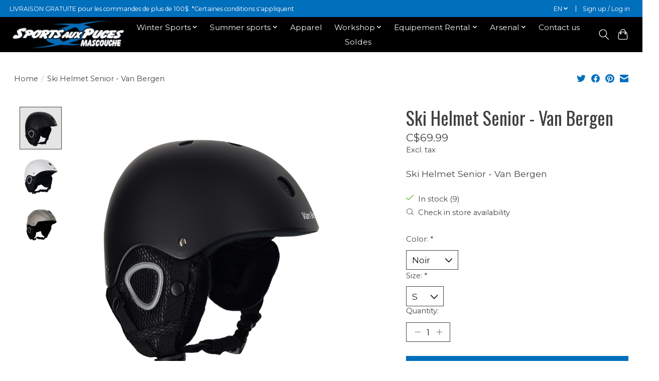

--- FILE ---
content_type: text/html;charset=utf-8
request_url: https://www.sportsauxpucesmascouche.com/en/casque-de-ski-berio-van-bergen-sr.html
body_size: 15018
content:
<!DOCTYPE html>
<html lang="en">
  <head>
    <meta name="google-site-verification" content="dKA0PH7YXMNxZf_BMpzDR5pH8Ilj3b7NOrWlJcG0bYQ" />
    <meta charset="utf-8"/>
<!-- [START] 'blocks/head.rain' -->
<!--

  (c) 2008-2026 Lightspeed Netherlands B.V.
  http://www.lightspeedhq.com
  Generated: 21-01-2026 @ 03:23:27

-->
<link rel="canonical" href="https://www.sportsauxpucesmascouche.com/en/casque-de-ski-berio-van-bergen-sr.html"/>
<link rel="alternate" href="https://www.sportsauxpucesmascouche.com/en/index.rss" type="application/rss+xml" title="New products"/>
<meta name="robots" content="noodp,noydir"/>
<meta property="og:url" content="https://www.sportsauxpucesmascouche.com/en/casque-de-ski-berio-van-bergen-sr.html?source=facebook"/>
<meta property="og:site_name" content="Sports aux Puces Mascouche"/>
<meta property="og:title" content="Ski Helmet Senior - Van Bergen"/>
<meta property="og:description" content="Ski Helmet Senior - Van Bergen"/>
<meta property="og:image" content="https://cdn.shoplightspeed.com/shops/623988/files/59758426/berio-hiver-ski-helmet-senior-van-bergen.jpg"/>
<!--[if lt IE 9]>
<script src="https://cdn.shoplightspeed.com/assets/html5shiv.js?2025-02-20"></script>
<![endif]-->
<!-- [END] 'blocks/head.rain' -->
    <title>Ski Helmet Senior - Van Bergen - Sports aux Puces Mascouche</title>
    <meta name="description" content="Ski Helmet Senior - Van Bergen" />
    <meta name="keywords" content="Helmet, skiing, board, winter, snow, senior, white, black, man, woman, gray" />
    <meta http-equiv="X-UA-Compatible" content="IE=edge">
    <meta name="viewport" content="width=device-width, initial-scale=1">
    <meta name="apple-mobile-web-app-capable" content="yes">
    <meta name="apple-mobile-web-app-status-bar-style" content="black">
    
    <script>document.getElementsByTagName("html")[0].className += " js";</script>

    <link rel="shortcut icon" href="https://cdn.shoplightspeed.com/shops/623988/themes/17600/v/700799/assets/favicon.png?20230118034445" type="image/x-icon" />
    <link href='//fonts.googleapis.com/css?family=Montserrat:400,300,600&display=swap' rel='stylesheet' type='text/css'>
    <link href='//fonts.googleapis.com/css?family=Oswald:400,300,600&display=swap' rel='stylesheet' type='text/css'>
    <link rel="stylesheet" href="https://cdn.shoplightspeed.com/assets/gui-2-0.css?2025-02-20" />
    <link rel="stylesheet" href="https://cdn.shoplightspeed.com/assets/gui-responsive-2-0.css?2025-02-20" />
    <link id="lightspeedframe" rel="stylesheet" href="https://cdn.shoplightspeed.com/shops/623988/themes/17600/assets/style.css?20250428185137" />
    <!-- browsers not supporting CSS variables -->
    <script>
      if(!('CSS' in window) || !CSS.supports('color', 'var(--color-var)')) {var cfStyle = document.getElementById('lightspeedframe');if(cfStyle) {var href = cfStyle.getAttribute('href');href = href.replace('style.css', 'style-fallback.css');cfStyle.setAttribute('href', href);}}
    </script>
    <link rel="stylesheet" href="https://cdn.shoplightspeed.com/shops/623988/themes/17600/assets/settings.css?20250428185137" />
    <link rel="stylesheet" href="https://cdn.shoplightspeed.com/shops/623988/themes/17600/assets/custom.css?20250428185137" />

    <script src="https://cdn.shoplightspeed.com/assets/jquery-1-9-1.js?2025-02-20"></script>
    <script src="https://cdn.shoplightspeed.com/assets/jquery-ui-1-10-1.js?2025-02-20"></script>

    <!-- Meta Pixel Code -->
<script>
!function(f,b,e,v,n,t,s)
{if(f.fbq)return;n=f.fbq=function(){n.callMethod?
n.callMethod.apply(n,arguments):n.queue.push(arguments)};
if(!f._fbq)f._fbq=n;n.push=n;n.loaded=!0;n.version='2.0';
n.queue=[];t=b.createElement(e);t.async=!0;
t.src=v;s=b.getElementsByTagName(e)[0];
s.parentNode.insertBefore(t,s)}(window, document,'script',
'https://connect.facebook.net/en_US/fbevents.js');
fbq('init', '1249911269274875');
fbq('track', 'PageView');
</script>
<noscript><img height="1" width="1" style="display:none"
src="https://www.facebook.com/tr?id=1249911269274875&ev=PageView&noscript=1"
/></noscript>
<!-- End Meta Pixel Code -->
<!-- Domain verification -->
    <meta name="facebook-domain-verification" content="ubhznry189dtcn3cp48gdyxt51v6z5" />
  </head>
  <body>
    
          <header class="main-header main-header--mobile js-main-header position-relative">
  <div class="main-header__top-section">
    <div class="main-header__nav-grid justify-between@md container max-width-lg text-xs padding-y-xxs">
      <div>LIVRAISON GRATUITE pour les commandes de plus de 100$.                  *Certaines conditions s'appliquent</div>
      <ul class="main-header__list flex-grow flex-basis-0 justify-end@md display@md">        
                <li class="main-header__item">
          <a href="#0" class="main-header__link">
            <span class="text-uppercase">en</span>
            <svg class="main-header__dropdown-icon icon" viewBox="0 0 16 16"><polygon fill="currentColor" points="8,11.4 2.6,6 4,4.6 8,8.6 12,4.6 13.4,6 "></polygon></svg>
          </a>
          <ul class="main-header__dropdown">
                

	<li><a href="https://www.sportsauxpucesmascouche.com/en/go/product/37122428" class="main-header__dropdown-link" title="English" lang="en">English</a></li>
	<li><a href="https://www.sportsauxpucesmascouche.com/fc/go/product/37122428" class="main-header__dropdown-link" title="Français (CA)" lang="fc">Français (CA)</a></li>
          </ul>
        </li>
                
                        <li class="main-header__item separator"></li>
                <li class="main-header__item"><a href="https://www.sportsauxpucesmascouche.com/en/account/" class="main-header__link" title="My account">Sign up / Log in</a></li>
      </ul>
    </div>
  </div>
  <div class="main-header__mobile-content container max-width-lg">
          <a href="https://www.sportsauxpucesmascouche.com/en/" class="main-header__logo" title="Sports aux Puces Mascouche">
        <img src="https://cdn.shoplightspeed.com/shops/623988/themes/17600/v/700796/assets/logo.png?20230118034250" alt="Sports aux Puces Mascouche">
                <img src="https://cdn.shoplightspeed.com/shops/623988/themes/17600/assets/logo-white.png?20250428185137" class="main-header__logo-white" alt="Sports aux Puces Mascouche">
              </a>
        
    <div class="flex items-center">
            <button class="reset main-header__mobile-btn js-tab-focus" aria-controls="cartDrawer">
        <svg class="icon" viewBox="0 0 24 25" fill="none"><title>Toggle cart</title><path d="M2.90171 9.65153C3.0797 8.00106 4.47293 6.75 6.13297 6.75H17.867C19.527 6.75 20.9203 8.00105 21.0982 9.65153L22.1767 19.6515C22.3839 21.5732 20.8783 23.25 18.9454 23.25H5.05454C3.1217 23.25 1.61603 21.5732 1.82328 19.6515L2.90171 9.65153Z" stroke="currentColor" stroke-width="1.5" fill="none"/>
        <path d="M7.19995 9.6001V5.7001C7.19995 2.88345 9.4833 0.600098 12.3 0.600098C15.1166 0.600098 17.4 2.88345 17.4 5.7001V9.6001" stroke="currentColor" stroke-width="1.5" fill="none"/>
        <circle cx="7.19996" cy="10.2001" r="1.8" fill="currentColor"/>
        <ellipse cx="17.4" cy="10.2001" rx="1.8" ry="1.8" fill="currentColor"/></svg>
        <span class="sr-only">Cart</span>
              </button>

      <button class="reset anim-menu-btn js-anim-menu-btn main-header__nav-control js-tab-focus" aria-label="Toggle menu">
        <i class="anim-menu-btn__icon anim-menu-btn__icon--close" aria-hidden="true"></i>
      </button>
    </div>
  </div>

  <div class="main-header__nav" role="navigation">
    <div class="main-header__nav-grid justify-between@md container max-width-lg">
      <div class="main-header__nav-logo-wrapper flex-shrink-0">
        
                  <a href="https://www.sportsauxpucesmascouche.com/en/" class="main-header__logo" title="Sports aux Puces Mascouche">
            <img src="https://cdn.shoplightspeed.com/shops/623988/themes/17600/v/700796/assets/logo.png?20230118034250" alt="Sports aux Puces Mascouche">
                        <img src="https://cdn.shoplightspeed.com/shops/623988/themes/17600/assets/logo-white.png?20250428185137" class="main-header__logo-white" alt="Sports aux Puces Mascouche">
                      </a>
              </div>
      
      <form action="https://www.sportsauxpucesmascouche.com/en/search/" method="get" role="search" class="padding-y-md hide@md">
        <label class="sr-only" for="searchInputMobile">Search</label>
        <input class="header-v3__nav-form-control form-control width-100%" value="" autocomplete="off" type="search" name="q" id="searchInputMobile" placeholder="Search...">
      </form>

      <ul class="main-header__list flex-grow flex-basis-0 flex-wrap justify-center@md">
        
        
                <li class="main-header__item js-main-nav__item">
          <a class="main-header__link js-main-nav__control" href="https://www.sportsauxpucesmascouche.com/en/winter-sports/">
            <span>Winter Sports</span>            <svg class="main-header__dropdown-icon icon" viewBox="0 0 16 16"><polygon fill="currentColor" points="8,11.4 2.6,6 4,4.6 8,8.6 12,4.6 13.4,6 "></polygon></svg>                        <i class="main-header__arrow-icon" aria-hidden="true">
              <svg class="icon" viewBox="0 0 16 16">
                <g class="icon__group" fill="none" stroke="currentColor" stroke-linecap="square" stroke-miterlimit="10" stroke-width="2">
                  <path d="M2 2l12 12" />
                  <path d="M14 2L2 14" />
                </g>
              </svg>
            </i>
                        
          </a>
                    <ul class="main-header__dropdown">
            <li class="main-header__dropdown-item"><a href="https://www.sportsauxpucesmascouche.com/en/winter-sports/" class="main-header__dropdown-link hide@md">All Winter Sports</a></li>
                        <li class="main-header__dropdown-item js-main-nav__item position-relative">
              <a class="main-header__dropdown-link js-main-nav__control flex justify-between " href="https://www.sportsauxpucesmascouche.com/en/winter-sports/hockey/">
                Hockey 
                <svg class="dropdown__desktop-icon icon" aria-hidden="true" viewBox="0 0 12 12"><polyline stroke-width="1" stroke="currentColor" fill="none" stroke-linecap="round" stroke-linejoin="round" points="3.5 0.5 9.5 6 3.5 11.5"></polyline></svg>                                <i class="main-header__arrow-icon" aria-hidden="true">
                  <svg class="icon" viewBox="0 0 16 16">
                    <g class="icon__group" fill="none" stroke="currentColor" stroke-linecap="square" stroke-miterlimit="10" stroke-width="2">
                      <path d="M2 2l12 12" />
                      <path d="M14 2L2 14" />
                    </g>
                  </svg>
                </i>
                              </a>

                            <ul class="main-header__dropdown">
                <li><a href="https://www.sportsauxpucesmascouche.com/en/winter-sports/hockey/" class="main-header__dropdown-link hide@md">All Hockey </a></li>
                                <li><a class="main-header__dropdown-link" href="https://www.sportsauxpucesmascouche.com/en/winter-sports/hockey/skates/">Skates</a></li>
                                <li><a class="main-header__dropdown-link" href="https://www.sportsauxpucesmascouche.com/en/winter-sports/hockey/sticks/">Sticks</a></li>
                                <li><a class="main-header__dropdown-link" href="https://www.sportsauxpucesmascouche.com/en/winter-sports/hockey/helmets-and-facial-protection/">Helmets and Facial protection</a></li>
                                <li><a class="main-header__dropdown-link" href="https://www.sportsauxpucesmascouche.com/en/winter-sports/hockey/shoulder-pads/">Shoulder pads</a></li>
                                <li><a class="main-header__dropdown-link" href="https://www.sportsauxpucesmascouche.com/en/winter-sports/hockey/gloves/">Gloves</a></li>
                                <li><a class="main-header__dropdown-link" href="https://www.sportsauxpucesmascouche.com/en/winter-sports/hockey/shin-guards/">Shin Guards</a></li>
                                <li><a class="main-header__dropdown-link" href="https://www.sportsauxpucesmascouche.com/en/winter-sports/hockey/pants/">Pants</a></li>
                                <li><a class="main-header__dropdown-link" href="https://www.sportsauxpucesmascouche.com/en/winter-sports/hockey/elbow-pads/">Elbow Pads</a></li>
                                <li><a class="main-header__dropdown-link" href="https://www.sportsauxpucesmascouche.com/en/winter-sports/hockey/neck-guards/">Neck Guards</a></li>
                                <li><a class="main-header__dropdown-link" href="https://www.sportsauxpucesmascouche.com/en/winter-sports/hockey/base-layers/">Base Layers</a></li>
                                <li><a class="main-header__dropdown-link" href="https://www.sportsauxpucesmascouche.com/en/winter-sports/hockey/accessories/">Accessories</a></li>
                                <li><a class="main-header__dropdown-link" href="https://www.sportsauxpucesmascouche.com/en/winter-sports/hockey/referee/">Referee</a></li>
                                <li><a class="main-header__dropdown-link" href="https://www.sportsauxpucesmascouche.com/en/winter-sports/hockey/jerseys-socks/">Jerseys / Socks</a></li>
                                <li><a class="main-header__dropdown-link" href="https://www.sportsauxpucesmascouche.com/en/winter-sports/hockey/coach-training/">Coach / Training</a></li>
                                <li><a class="main-header__dropdown-link" href="https://www.sportsauxpucesmascouche.com/en/winter-sports/hockey/mini-hockey/">Mini-Hockey</a></li>
                              </ul>
                          </li>
                        <li class="main-header__dropdown-item js-main-nav__item position-relative">
              <a class="main-header__dropdown-link js-main-nav__control flex justify-between " href="https://www.sportsauxpucesmascouche.com/en/winter-sports/hockey-goalie/">
                Hockey Goalie
                <svg class="dropdown__desktop-icon icon" aria-hidden="true" viewBox="0 0 12 12"><polyline stroke-width="1" stroke="currentColor" fill="none" stroke-linecap="round" stroke-linejoin="round" points="3.5 0.5 9.5 6 3.5 11.5"></polyline></svg>                                <i class="main-header__arrow-icon" aria-hidden="true">
                  <svg class="icon" viewBox="0 0 16 16">
                    <g class="icon__group" fill="none" stroke="currentColor" stroke-linecap="square" stroke-miterlimit="10" stroke-width="2">
                      <path d="M2 2l12 12" />
                      <path d="M14 2L2 14" />
                    </g>
                  </svg>
                </i>
                              </a>

                            <ul class="main-header__dropdown">
                <li><a href="https://www.sportsauxpucesmascouche.com/en/winter-sports/hockey-goalie/" class="main-header__dropdown-link hide@md">All Hockey Goalie</a></li>
                                <li><a class="main-header__dropdown-link" href="https://www.sportsauxpucesmascouche.com/en/winter-sports/hockey-goalie/skates/">Skates</a></li>
                                <li><a class="main-header__dropdown-link" href="https://www.sportsauxpucesmascouche.com/en/winter-sports/hockey-goalie/sticks/">Sticks</a></li>
                                <li><a class="main-header__dropdown-link" href="https://www.sportsauxpucesmascouche.com/en/winter-sports/hockey-goalie/blockers/">Blockers</a></li>
                                <li><a class="main-header__dropdown-link" href="https://www.sportsauxpucesmascouche.com/en/winter-sports/hockey-goalie/pants/">Pants</a></li>
                                <li><a class="main-header__dropdown-link" href="https://www.sportsauxpucesmascouche.com/en/winter-sports/hockey-goalie/pads/">Pads</a></li>
                                <li><a class="main-header__dropdown-link" href="https://www.sportsauxpucesmascouche.com/en/winter-sports/hockey-goalie/masks/">Masks</a></li>
                                <li><a class="main-header__dropdown-link" href="https://www.sportsauxpucesmascouche.com/en/winter-sports/hockey-goalie/gloves/">Gloves</a></li>
                                <li><a class="main-header__dropdown-link" href="https://www.sportsauxpucesmascouche.com/en/winter-sports/hockey-goalie/chest-protectors/">Chest Protectors</a></li>
                                <li><a class="main-header__dropdown-link" href="https://www.sportsauxpucesmascouche.com/en/winter-sports/hockey-goalie/accessories/">Accessories</a></li>
                              </ul>
                          </li>
                        <li class="main-header__dropdown-item js-main-nav__item position-relative">
              <a class="main-header__dropdown-link js-main-nav__control flex justify-between " href="https://www.sportsauxpucesmascouche.com/en/winter-sports/alpine-ski/">
                Alpine Ski
                <svg class="dropdown__desktop-icon icon" aria-hidden="true" viewBox="0 0 12 12"><polyline stroke-width="1" stroke="currentColor" fill="none" stroke-linecap="round" stroke-linejoin="round" points="3.5 0.5 9.5 6 3.5 11.5"></polyline></svg>                                <i class="main-header__arrow-icon" aria-hidden="true">
                  <svg class="icon" viewBox="0 0 16 16">
                    <g class="icon__group" fill="none" stroke="currentColor" stroke-linecap="square" stroke-miterlimit="10" stroke-width="2">
                      <path d="M2 2l12 12" />
                      <path d="M14 2L2 14" />
                    </g>
                  </svg>
                </i>
                              </a>

                            <ul class="main-header__dropdown">
                <li><a href="https://www.sportsauxpucesmascouche.com/en/winter-sports/alpine-ski/" class="main-header__dropdown-link hide@md">All Alpine Ski</a></li>
                                <li><a class="main-header__dropdown-link" href="https://www.sportsauxpucesmascouche.com/en/winter-sports/alpine-ski/skis/">Skis</a></li>
                                <li><a class="main-header__dropdown-link" href="https://www.sportsauxpucesmascouche.com/en/winter-sports/alpine-ski/twin-tip-skis/">Twin Tip Skis</a></li>
                                <li><a class="main-header__dropdown-link" href="https://www.sportsauxpucesmascouche.com/en/winter-sports/alpine-ski/boots/">Boots</a></li>
                                <li><a class="main-header__dropdown-link" href="https://www.sportsauxpucesmascouche.com/en/winter-sports/alpine-ski/helmets/">Helmets</a></li>
                                <li><a class="main-header__dropdown-link" href="https://www.sportsauxpucesmascouche.com/en/winter-sports/alpine-ski/poles/">Poles</a></li>
                                <li><a class="main-header__dropdown-link" href="https://www.sportsauxpucesmascouche.com/en/winter-sports/alpine-ski/goggles/">Goggles</a></li>
                                <li><a class="main-header__dropdown-link" href="https://www.sportsauxpucesmascouche.com/en/winter-sports/alpine-ski/bindings/">Bindings</a></li>
                                <li><a class="main-header__dropdown-link" href="https://www.sportsauxpucesmascouche.com/en/winter-sports/alpine-ski/accessories/">Accessories</a></li>
                              </ul>
                          </li>
                        <li class="main-header__dropdown-item js-main-nav__item position-relative">
              <a class="main-header__dropdown-link js-main-nav__control flex justify-between " href="https://www.sportsauxpucesmascouche.com/en/winter-sports/cross-country-ski/">
                Cross-Country Ski
                <svg class="dropdown__desktop-icon icon" aria-hidden="true" viewBox="0 0 12 12"><polyline stroke-width="1" stroke="currentColor" fill="none" stroke-linecap="round" stroke-linejoin="round" points="3.5 0.5 9.5 6 3.5 11.5"></polyline></svg>                                <i class="main-header__arrow-icon" aria-hidden="true">
                  <svg class="icon" viewBox="0 0 16 16">
                    <g class="icon__group" fill="none" stroke="currentColor" stroke-linecap="square" stroke-miterlimit="10" stroke-width="2">
                      <path d="M2 2l12 12" />
                      <path d="M14 2L2 14" />
                    </g>
                  </svg>
                </i>
                              </a>

                            <ul class="main-header__dropdown">
                <li><a href="https://www.sportsauxpucesmascouche.com/en/winter-sports/cross-country-ski/" class="main-header__dropdown-link hide@md">All Cross-Country Ski</a></li>
                                <li><a class="main-header__dropdown-link" href="https://www.sportsauxpucesmascouche.com/en/winter-sports/cross-country-ski/skis/">Skis</a></li>
                                <li><a class="main-header__dropdown-link" href="https://www.sportsauxpucesmascouche.com/en/winter-sports/cross-country-ski/boots/">Boots</a></li>
                                <li><a class="main-header__dropdown-link" href="https://www.sportsauxpucesmascouche.com/en/winter-sports/cross-country-ski/poles/">Poles</a></li>
                                <li><a class="main-header__dropdown-link" href="https://www.sportsauxpucesmascouche.com/en/winter-sports/cross-country-ski/accessories/">Accessories</a></li>
                              </ul>
                          </li>
                        <li class="main-header__dropdown-item js-main-nav__item position-relative">
              <a class="main-header__dropdown-link js-main-nav__control flex justify-between " href="https://www.sportsauxpucesmascouche.com/en/winter-sports/snowboard/">
                Snowboard
                <svg class="dropdown__desktop-icon icon" aria-hidden="true" viewBox="0 0 12 12"><polyline stroke-width="1" stroke="currentColor" fill="none" stroke-linecap="round" stroke-linejoin="round" points="3.5 0.5 9.5 6 3.5 11.5"></polyline></svg>                                <i class="main-header__arrow-icon" aria-hidden="true">
                  <svg class="icon" viewBox="0 0 16 16">
                    <g class="icon__group" fill="none" stroke="currentColor" stroke-linecap="square" stroke-miterlimit="10" stroke-width="2">
                      <path d="M2 2l12 12" />
                      <path d="M14 2L2 14" />
                    </g>
                  </svg>
                </i>
                              </a>

                            <ul class="main-header__dropdown">
                <li><a href="https://www.sportsauxpucesmascouche.com/en/winter-sports/snowboard/" class="main-header__dropdown-link hide@md">All Snowboard</a></li>
                                <li><a class="main-header__dropdown-link" href="https://www.sportsauxpucesmascouche.com/en/winter-sports/snowboard/snowboards/">Snowboards</a></li>
                                <li><a class="main-header__dropdown-link" href="https://www.sportsauxpucesmascouche.com/en/winter-sports/snowboard/bindings/">Bindings</a></li>
                                <li><a class="main-header__dropdown-link" href="https://www.sportsauxpucesmascouche.com/en/winter-sports/snowboard/boots/">Boots</a></li>
                                <li><a class="main-header__dropdown-link" href="https://www.sportsauxpucesmascouche.com/en/winter-sports/snowboard/accessories/">Accessories</a></li>
                              </ul>
                          </li>
                        <li class="main-header__dropdown-item">
              <a class="main-header__dropdown-link" href="https://www.sportsauxpucesmascouche.com/en/winter-sports/snowshoes/">
                Snowshoes
                                              </a>

                          </li>
                        <li class="main-header__dropdown-item">
              <a class="main-header__dropdown-link" href="https://www.sportsauxpucesmascouche.com/en/winter-sports/ringuette/">
                Ringuette
                                              </a>

                          </li>
                        <li class="main-header__dropdown-item js-main-nav__item position-relative">
              <a class="main-header__dropdown-link js-main-nav__control flex justify-between " href="https://www.sportsauxpucesmascouche.com/en/winter-sports/recreational-skates/">
                Recreational Skates
                <svg class="dropdown__desktop-icon icon" aria-hidden="true" viewBox="0 0 12 12"><polyline stroke-width="1" stroke="currentColor" fill="none" stroke-linecap="round" stroke-linejoin="round" points="3.5 0.5 9.5 6 3.5 11.5"></polyline></svg>                                <i class="main-header__arrow-icon" aria-hidden="true">
                  <svg class="icon" viewBox="0 0 16 16">
                    <g class="icon__group" fill="none" stroke="currentColor" stroke-linecap="square" stroke-miterlimit="10" stroke-width="2">
                      <path d="M2 2l12 12" />
                      <path d="M14 2L2 14" />
                    </g>
                  </svg>
                </i>
                              </a>

                            <ul class="main-header__dropdown">
                <li><a href="https://www.sportsauxpucesmascouche.com/en/winter-sports/recreational-skates/" class="main-header__dropdown-link hide@md">All Recreational Skates</a></li>
                                <li><a class="main-header__dropdown-link" href="https://www.sportsauxpucesmascouche.com/en/winter-sports/recreational-skates/men/">Men</a></li>
                                <li><a class="main-header__dropdown-link" href="https://www.sportsauxpucesmascouche.com/en/winter-sports/recreational-skates/women/">Women</a></li>
                                <li><a class="main-header__dropdown-link" href="https://www.sportsauxpucesmascouche.com/en/winter-sports/recreational-skates/youth/">Youth</a></li>
                              </ul>
                          </li>
                        <li class="main-header__dropdown-item js-main-nav__item position-relative">
              <a class="main-header__dropdown-link js-main-nav__control flex justify-between " href="https://www.sportsauxpucesmascouche.com/en/winter-sports/other/">
                Other
                <svg class="dropdown__desktop-icon icon" aria-hidden="true" viewBox="0 0 12 12"><polyline stroke-width="1" stroke="currentColor" fill="none" stroke-linecap="round" stroke-linejoin="round" points="3.5 0.5 9.5 6 3.5 11.5"></polyline></svg>                                <i class="main-header__arrow-icon" aria-hidden="true">
                  <svg class="icon" viewBox="0 0 16 16">
                    <g class="icon__group" fill="none" stroke="currentColor" stroke-linecap="square" stroke-miterlimit="10" stroke-width="2">
                      <path d="M2 2l12 12" />
                      <path d="M14 2L2 14" />
                    </g>
                  </svg>
                </i>
                              </a>

                            <ul class="main-header__dropdown">
                <li><a href="https://www.sportsauxpucesmascouche.com/en/winter-sports/other/" class="main-header__dropdown-link hide@md">All Other</a></li>
                                <li><a class="main-header__dropdown-link" href="https://www.sportsauxpucesmascouche.com/en/winter-sports/other/ice-cleats/">Ice Cleats</a></li>
                                <li><a class="main-header__dropdown-link" href="https://www.sportsauxpucesmascouche.com/en/winter-sports/other/trekking-poles/">Trekking poles</a></li>
                                <li><a class="main-header__dropdown-link" href="https://www.sportsauxpucesmascouche.com/en/winter-sports/other/for-kids/">For Kids</a></li>
                              </ul>
                          </li>
                      </ul>
                  </li>
                <li class="main-header__item js-main-nav__item">
          <a class="main-header__link js-main-nav__control" href="https://www.sportsauxpucesmascouche.com/en/summer-sports/">
            <span>Summer sports</span>            <svg class="main-header__dropdown-icon icon" viewBox="0 0 16 16"><polygon fill="currentColor" points="8,11.4 2.6,6 4,4.6 8,8.6 12,4.6 13.4,6 "></polygon></svg>                        <i class="main-header__arrow-icon" aria-hidden="true">
              <svg class="icon" viewBox="0 0 16 16">
                <g class="icon__group" fill="none" stroke="currentColor" stroke-linecap="square" stroke-miterlimit="10" stroke-width="2">
                  <path d="M2 2l12 12" />
                  <path d="M14 2L2 14" />
                </g>
              </svg>
            </i>
                        
          </a>
                    <ul class="main-header__dropdown">
            <li class="main-header__dropdown-item"><a href="https://www.sportsauxpucesmascouche.com/en/summer-sports/" class="main-header__dropdown-link hide@md">All Summer sports</a></li>
                        <li class="main-header__dropdown-item js-main-nav__item position-relative">
              <a class="main-header__dropdown-link js-main-nav__control flex justify-between " href="https://www.sportsauxpucesmascouche.com/en/summer-sports/baseball-softball/">
                Baseball / Softball
                <svg class="dropdown__desktop-icon icon" aria-hidden="true" viewBox="0 0 12 12"><polyline stroke-width="1" stroke="currentColor" fill="none" stroke-linecap="round" stroke-linejoin="round" points="3.5 0.5 9.5 6 3.5 11.5"></polyline></svg>                                <i class="main-header__arrow-icon" aria-hidden="true">
                  <svg class="icon" viewBox="0 0 16 16">
                    <g class="icon__group" fill="none" stroke="currentColor" stroke-linecap="square" stroke-miterlimit="10" stroke-width="2">
                      <path d="M2 2l12 12" />
                      <path d="M14 2L2 14" />
                    </g>
                  </svg>
                </i>
                              </a>

                            <ul class="main-header__dropdown">
                <li><a href="https://www.sportsauxpucesmascouche.com/en/summer-sports/baseball-softball/" class="main-header__dropdown-link hide@md">All Baseball / Softball</a></li>
                                <li><a class="main-header__dropdown-link" href="https://www.sportsauxpucesmascouche.com/en/summer-sports/baseball-softball/balls/">Balls</a></li>
                                <li><a class="main-header__dropdown-link" href="https://www.sportsauxpucesmascouche.com/en/summer-sports/baseball-softball/bats/">Bats</a></li>
                                <li><a class="main-header__dropdown-link" href="https://www.sportsauxpucesmascouche.com/en/summer-sports/baseball-softball/helmets-and-cages/">Helmets and Cages</a></li>
                                <li><a class="main-header__dropdown-link" href="https://www.sportsauxpucesmascouche.com/en/summer-sports/baseball-softball/gloves/">Gloves</a></li>
                                <li><a class="main-header__dropdown-link" href="https://www.sportsauxpucesmascouche.com/en/summer-sports/baseball-softball/batting-gloves/">Batting Gloves</a></li>
                                <li><a class="main-header__dropdown-link" href="https://www.sportsauxpucesmascouche.com/en/summer-sports/baseball-softball/catchers-gear/">Catcher&#039;s Gear</a></li>
                                <li><a class="main-header__dropdown-link" href="https://www.sportsauxpucesmascouche.com/en/summer-sports/baseball-softball/bags/">Bags</a></li>
                                <li><a class="main-header__dropdown-link" href="https://www.sportsauxpucesmascouche.com/en/summer-sports/baseball-softball/shoes/">Shoes</a></li>
                                <li><a class="main-header__dropdown-link" href="https://www.sportsauxpucesmascouche.com/en/summer-sports/baseball-softball/apparel/">Apparel</a></li>
                                <li><a class="main-header__dropdown-link" href="https://www.sportsauxpucesmascouche.com/en/summer-sports/baseball-softball/accessories/">Accessories</a></li>
                                <li><a class="main-header__dropdown-link" href="https://www.sportsauxpucesmascouche.com/en/summer-sports/baseball-softball/referee/">Referee</a></li>
                              </ul>
                          </li>
                        <li class="main-header__dropdown-item js-main-nav__item position-relative">
              <a class="main-header__dropdown-link js-main-nav__control flex justify-between " href="https://www.sportsauxpucesmascouche.com/en/summer-sports/dek-hockey/">
                Dek hockey
                <svg class="dropdown__desktop-icon icon" aria-hidden="true" viewBox="0 0 12 12"><polyline stroke-width="1" stroke="currentColor" fill="none" stroke-linecap="round" stroke-linejoin="round" points="3.5 0.5 9.5 6 3.5 11.5"></polyline></svg>                                <i class="main-header__arrow-icon" aria-hidden="true">
                  <svg class="icon" viewBox="0 0 16 16">
                    <g class="icon__group" fill="none" stroke="currentColor" stroke-linecap="square" stroke-miterlimit="10" stroke-width="2">
                      <path d="M2 2l12 12" />
                      <path d="M14 2L2 14" />
                    </g>
                  </svg>
                </i>
                              </a>

                            <ul class="main-header__dropdown">
                <li><a href="https://www.sportsauxpucesmascouche.com/en/summer-sports/dek-hockey/" class="main-header__dropdown-link hide@md">All Dek hockey</a></li>
                                <li><a class="main-header__dropdown-link" href="https://www.sportsauxpucesmascouche.com/en/summer-sports/dek-hockey/balls/">Balls</a></li>
                                <li><a class="main-header__dropdown-link" href="https://www.sportsauxpucesmascouche.com/en/summer-sports/dek-hockey/sticks/">Sticks</a></li>
                                <li><a class="main-header__dropdown-link" href="https://www.sportsauxpucesmascouche.com/en/summer-sports/dek-hockey/protective/">Protective</a></li>
                                <li><a class="main-header__dropdown-link" href="https://www.sportsauxpucesmascouche.com/en/summer-sports/dek-hockey/shoes/">Shoes</a></li>
                                <li><a class="main-header__dropdown-link" href="https://www.sportsauxpucesmascouche.com/en/summer-sports/dek-hockey/accessories/">Accessories</a></li>
                              </ul>
                          </li>
                        <li class="main-header__dropdown-item js-main-nav__item position-relative">
              <a class="main-header__dropdown-link js-main-nav__control flex justify-between " href="https://www.sportsauxpucesmascouche.com/en/summer-sports/inline-skating/">
                Inline Skating
                <svg class="dropdown__desktop-icon icon" aria-hidden="true" viewBox="0 0 12 12"><polyline stroke-width="1" stroke="currentColor" fill="none" stroke-linecap="round" stroke-linejoin="round" points="3.5 0.5 9.5 6 3.5 11.5"></polyline></svg>                                <i class="main-header__arrow-icon" aria-hidden="true">
                  <svg class="icon" viewBox="0 0 16 16">
                    <g class="icon__group" fill="none" stroke="currentColor" stroke-linecap="square" stroke-miterlimit="10" stroke-width="2">
                      <path d="M2 2l12 12" />
                      <path d="M14 2L2 14" />
                    </g>
                  </svg>
                </i>
                              </a>

                            <ul class="main-header__dropdown">
                <li><a href="https://www.sportsauxpucesmascouche.com/en/summer-sports/inline-skating/" class="main-header__dropdown-link hide@md">All Inline Skating</a></li>
                                <li><a class="main-header__dropdown-link" href="https://www.sportsauxpucesmascouche.com/en/summer-sports/inline-skating/inline-skates/">Inline Skates</a></li>
                                <li><a class="main-header__dropdown-link" href="https://www.sportsauxpucesmascouche.com/en/summer-sports/inline-skating/roller-skates/">Roller skates</a></li>
                                <li><a class="main-header__dropdown-link" href="https://www.sportsauxpucesmascouche.com/en/summer-sports/inline-skating/roller-hockey-skates/">Roller Hockey Skates</a></li>
                                <li><a class="main-header__dropdown-link" href="https://www.sportsauxpucesmascouche.com/en/summer-sports/inline-skating/protective/">Protective</a></li>
                                <li><a class="main-header__dropdown-link" href="https://www.sportsauxpucesmascouche.com/en/summer-sports/inline-skating/wheels-and-accessories/">Wheels and Accessories</a></li>
                              </ul>
                          </li>
                        <li class="main-header__dropdown-item">
              <a class="main-header__dropdown-link" href="https://www.sportsauxpucesmascouche.com/en/summer-sports/pickleball/">
                Pickleball
                                              </a>

                          </li>
                        <li class="main-header__dropdown-item js-main-nav__item position-relative">
              <a class="main-header__dropdown-link js-main-nav__control flex justify-between " href="https://www.sportsauxpucesmascouche.com/en/summer-sports/soccer/">
                Soccer
                <svg class="dropdown__desktop-icon icon" aria-hidden="true" viewBox="0 0 12 12"><polyline stroke-width="1" stroke="currentColor" fill="none" stroke-linecap="round" stroke-linejoin="round" points="3.5 0.5 9.5 6 3.5 11.5"></polyline></svg>                                <i class="main-header__arrow-icon" aria-hidden="true">
                  <svg class="icon" viewBox="0 0 16 16">
                    <g class="icon__group" fill="none" stroke="currentColor" stroke-linecap="square" stroke-miterlimit="10" stroke-width="2">
                      <path d="M2 2l12 12" />
                      <path d="M14 2L2 14" />
                    </g>
                  </svg>
                </i>
                              </a>

                            <ul class="main-header__dropdown">
                <li><a href="https://www.sportsauxpucesmascouche.com/en/summer-sports/soccer/" class="main-header__dropdown-link hide@md">All Soccer</a></li>
                                <li><a class="main-header__dropdown-link" href="https://www.sportsauxpucesmascouche.com/en/summer-sports/soccer/balls/">Balls</a></li>
                                <li><a class="main-header__dropdown-link" href="https://www.sportsauxpucesmascouche.com/en/summer-sports/soccer/shin-guards/">Shin Guards</a></li>
                                <li><a class="main-header__dropdown-link" href="https://www.sportsauxpucesmascouche.com/en/summer-sports/soccer/shoes/">Shoes</a></li>
                                <li><a class="main-header__dropdown-link" href="https://www.sportsauxpucesmascouche.com/en/summer-sports/soccer/apparel/">Apparel</a></li>
                                <li><a class="main-header__dropdown-link" href="https://www.sportsauxpucesmascouche.com/en/summer-sports/soccer/goalkeeper/">Goalkeeper</a></li>
                                <li><a class="main-header__dropdown-link" href="https://www.sportsauxpucesmascouche.com/en/summer-sports/soccer/accessories/">Accessories</a></li>
                              </ul>
                          </li>
                        <li class="main-header__dropdown-item js-main-nav__item position-relative">
              <a class="main-header__dropdown-link js-main-nav__control flex justify-between " href="https://www.sportsauxpucesmascouche.com/en/summer-sports/tennis/">
                Tennis
                <svg class="dropdown__desktop-icon icon" aria-hidden="true" viewBox="0 0 12 12"><polyline stroke-width="1" stroke="currentColor" fill="none" stroke-linecap="round" stroke-linejoin="round" points="3.5 0.5 9.5 6 3.5 11.5"></polyline></svg>                                <i class="main-header__arrow-icon" aria-hidden="true">
                  <svg class="icon" viewBox="0 0 16 16">
                    <g class="icon__group" fill="none" stroke="currentColor" stroke-linecap="square" stroke-miterlimit="10" stroke-width="2">
                      <path d="M2 2l12 12" />
                      <path d="M14 2L2 14" />
                    </g>
                  </svg>
                </i>
                              </a>

                            <ul class="main-header__dropdown">
                <li><a href="https://www.sportsauxpucesmascouche.com/en/summer-sports/tennis/" class="main-header__dropdown-link hide@md">All Tennis</a></li>
                                <li><a class="main-header__dropdown-link" href="https://www.sportsauxpucesmascouche.com/en/summer-sports/tennis/racquets/">Racquets</a></li>
                                <li><a class="main-header__dropdown-link" href="https://www.sportsauxpucesmascouche.com/en/summer-sports/tennis/balls-and-accessories/">Balls and Accessories</a></li>
                              </ul>
                          </li>
                        <li class="main-header__dropdown-item">
              <a class="main-header__dropdown-link" href="https://www.sportsauxpucesmascouche.com/en/summer-sports/scooter-skateboard/">
                Scooter / Skateboard
                                              </a>

                          </li>
                        <li class="main-header__dropdown-item js-main-nav__item position-relative">
              <a class="main-header__dropdown-link js-main-nav__control flex justify-between " href="https://www.sportsauxpucesmascouche.com/en/summer-sports/bike/">
                Bike
                <svg class="dropdown__desktop-icon icon" aria-hidden="true" viewBox="0 0 12 12"><polyline stroke-width="1" stroke="currentColor" fill="none" stroke-linecap="round" stroke-linejoin="round" points="3.5 0.5 9.5 6 3.5 11.5"></polyline></svg>                                <i class="main-header__arrow-icon" aria-hidden="true">
                  <svg class="icon" viewBox="0 0 16 16">
                    <g class="icon__group" fill="none" stroke="currentColor" stroke-linecap="square" stroke-miterlimit="10" stroke-width="2">
                      <path d="M2 2l12 12" />
                      <path d="M14 2L2 14" />
                    </g>
                  </svg>
                </i>
                              </a>

                            <ul class="main-header__dropdown">
                <li><a href="https://www.sportsauxpucesmascouche.com/en/summer-sports/bike/" class="main-header__dropdown-link hide@md">All Bike</a></li>
                                <li><a class="main-header__dropdown-link" href="https://www.sportsauxpucesmascouche.com/en/summer-sports/bike/accessories/">Accessories</a></li>
                                <li><a class="main-header__dropdown-link" href="https://www.sportsauxpucesmascouche.com/en/summer-sports/bike/hybrid-bike/">Hybrid Bike</a></li>
                                <li><a class="main-header__dropdown-link" href="https://www.sportsauxpucesmascouche.com/en/summer-sports/bike/mountain-bike/">Mountain Bike</a></li>
                                <li><a class="main-header__dropdown-link" href="https://www.sportsauxpucesmascouche.com/en/summer-sports/bike/velo-de-route/">Vélo de Route</a></li>
                                <li><a class="main-header__dropdown-link" href="https://www.sportsauxpucesmascouche.com/en/summer-sports/bike/junior-bike/">Junior Bike</a></li>
                                <li><a class="main-header__dropdown-link" href="https://www.sportsauxpucesmascouche.com/en/summer-sports/bike/velo-enfant/">Vélo Enfant</a></li>
                                <li><a class="main-header__dropdown-link" href="https://www.sportsauxpucesmascouche.com/en/summer-sports/bike/electric-bike/">Electric Bike</a></li>
                                <li><a class="main-header__dropdown-link" href="https://www.sportsauxpucesmascouche.com/en/summer-sports/bike/fat-bike/">Fat Bike</a></li>
                              </ul>
                          </li>
                        <li class="main-header__dropdown-item">
              <a class="main-header__dropdown-link" href="https://www.sportsauxpucesmascouche.com/en/summer-sports/floorball/">
                Floorball
                                              </a>

                          </li>
                        <li class="main-header__dropdown-item js-main-nav__item position-relative">
              <a class="main-header__dropdown-link js-main-nav__control flex justify-between " href="https://www.sportsauxpucesmascouche.com/en/summer-sports/other/">
                Other
                <svg class="dropdown__desktop-icon icon" aria-hidden="true" viewBox="0 0 12 12"><polyline stroke-width="1" stroke="currentColor" fill="none" stroke-linecap="round" stroke-linejoin="round" points="3.5 0.5 9.5 6 3.5 11.5"></polyline></svg>                                <i class="main-header__arrow-icon" aria-hidden="true">
                  <svg class="icon" viewBox="0 0 16 16">
                    <g class="icon__group" fill="none" stroke="currentColor" stroke-linecap="square" stroke-miterlimit="10" stroke-width="2">
                      <path d="M2 2l12 12" />
                      <path d="M14 2L2 14" />
                    </g>
                  </svg>
                </i>
                              </a>

                            <ul class="main-header__dropdown">
                <li><a href="https://www.sportsauxpucesmascouche.com/en/summer-sports/other/" class="main-header__dropdown-link hide@md">All Other</a></li>
                                <li><a class="main-header__dropdown-link" href="https://www.sportsauxpucesmascouche.com/en/summer-sports/other/balls/">Balls</a></li>
                                <li><a class="main-header__dropdown-link" href="https://www.sportsauxpucesmascouche.com/en/summer-sports/other/other/">Other</a></li>
                              </ul>
                          </li>
                      </ul>
                  </li>
                <li class="main-header__item">
          <a class="main-header__link" href="https://www.sportsauxpucesmascouche.com/en/apparel/">
            Apparel                                    
          </a>
                  </li>
                <li class="main-header__item js-main-nav__item">
          <a class="main-header__link js-main-nav__control" href="https://www.sportsauxpucesmascouche.com/en/workshop/">
            <span>Workshop</span>            <svg class="main-header__dropdown-icon icon" viewBox="0 0 16 16"><polygon fill="currentColor" points="8,11.4 2.6,6 4,4.6 8,8.6 12,4.6 13.4,6 "></polygon></svg>                        <i class="main-header__arrow-icon" aria-hidden="true">
              <svg class="icon" viewBox="0 0 16 16">
                <g class="icon__group" fill="none" stroke="currentColor" stroke-linecap="square" stroke-miterlimit="10" stroke-width="2">
                  <path d="M2 2l12 12" />
                  <path d="M14 2L2 14" />
                </g>
              </svg>
            </i>
                        
          </a>
                    <ul class="main-header__dropdown">
            <li class="main-header__dropdown-item"><a href="https://www.sportsauxpucesmascouche.com/en/workshop/" class="main-header__dropdown-link hide@md">All Workshop</a></li>
                        <li class="main-header__dropdown-item">
              <a class="main-header__dropdown-link" href="https://www.sportsauxpucesmascouche.com/en/workshop/skate-sharpening/">
                Skate Sharpening
                                              </a>

                          </li>
                        <li class="main-header__dropdown-item">
              <a class="main-header__dropdown-link" href="https://www.sportsauxpucesmascouche.com/en/workshop/ski-snowboard-maintenance/">
                Ski/Snowboard Maintenance
                                              </a>

                          </li>
                        <li class="main-header__dropdown-item">
              <a class="main-header__dropdown-link" href="https://www.sportsauxpucesmascouche.com/en/workshop/skate-maintenance/">
                Skate Maintenance
                                              </a>

                          </li>
                        <li class="main-header__dropdown-item">
              <a class="main-header__dropdown-link" href="https://www.sportsauxpucesmascouche.com/en/workshop/bike-maintenance/">
                Bike Maintenance
                                              </a>

                          </li>
                      </ul>
                  </li>
                <li class="main-header__item js-main-nav__item">
          <a class="main-header__link js-main-nav__control" href="https://www.sportsauxpucesmascouche.com/en/equipement-rental/">
            <span>Equipement Rental</span>            <svg class="main-header__dropdown-icon icon" viewBox="0 0 16 16"><polygon fill="currentColor" points="8,11.4 2.6,6 4,4.6 8,8.6 12,4.6 13.4,6 "></polygon></svg>                        <i class="main-header__arrow-icon" aria-hidden="true">
              <svg class="icon" viewBox="0 0 16 16">
                <g class="icon__group" fill="none" stroke="currentColor" stroke-linecap="square" stroke-miterlimit="10" stroke-width="2">
                  <path d="M2 2l12 12" />
                  <path d="M14 2L2 14" />
                </g>
              </svg>
            </i>
                        
          </a>
                    <ul class="main-header__dropdown">
            <li class="main-header__dropdown-item"><a href="https://www.sportsauxpucesmascouche.com/en/equipement-rental/" class="main-header__dropdown-link hide@md">All Equipement Rental</a></li>
                        <li class="main-header__dropdown-item">
              <a class="main-header__dropdown-link" href="https://www.sportsauxpucesmascouche.com/en/equipement-rental/alpine-ski/">
                Alpine Ski
                                              </a>

                          </li>
                        <li class="main-header__dropdown-item">
              <a class="main-header__dropdown-link" href="https://www.sportsauxpucesmascouche.com/en/equipement-rental/snowboard/">
                Snowboard
                                              </a>

                          </li>
                        <li class="main-header__dropdown-item">
              <a class="main-header__dropdown-link" href="https://www.sportsauxpucesmascouche.com/en/equipement-rental/nordic-ski/">
                Nordic ski
                                              </a>

                          </li>
                        <li class="main-header__dropdown-item">
              <a class="main-header__dropdown-link" href="https://www.sportsauxpucesmascouche.com/en/equipement-rental/snowshoes/">
                Snowshoes
                                              </a>

                          </li>
                        <li class="main-header__dropdown-item">
              <a class="main-header__dropdown-link" href="https://www.sportsauxpucesmascouche.com/en/equipement-rental/skates/">
                Skates
                                              </a>

                          </li>
                        <li class="main-header__dropdown-item js-main-nav__item position-relative">
              <a class="main-header__dropdown-link js-main-nav__control flex justify-between " href="https://www.sportsauxpucesmascouche.com/en/equipement-rental/hockey/">
                Hockey
                <svg class="dropdown__desktop-icon icon" aria-hidden="true" viewBox="0 0 12 12"><polyline stroke-width="1" stroke="currentColor" fill="none" stroke-linecap="round" stroke-linejoin="round" points="3.5 0.5 9.5 6 3.5 11.5"></polyline></svg>                                <i class="main-header__arrow-icon" aria-hidden="true">
                  <svg class="icon" viewBox="0 0 16 16">
                    <g class="icon__group" fill="none" stroke="currentColor" stroke-linecap="square" stroke-miterlimit="10" stroke-width="2">
                      <path d="M2 2l12 12" />
                      <path d="M14 2L2 14" />
                    </g>
                  </svg>
                </i>
                              </a>

                            <ul class="main-header__dropdown">
                <li><a href="https://www.sportsauxpucesmascouche.com/en/equipement-rental/hockey/" class="main-header__dropdown-link hide@md">All Hockey</a></li>
                                <li><a class="main-header__dropdown-link" href="https://www.sportsauxpucesmascouche.com/en/equipement-rental/hockey/player/">Player</a></li>
                                <li><a class="main-header__dropdown-link" href="https://www.sportsauxpucesmascouche.com/en/equipement-rental/hockey/goalie/">Goalie</a></li>
                              </ul>
                          </li>
                        <li class="main-header__dropdown-item">
              <a class="main-header__dropdown-link" href="https://www.sportsauxpucesmascouche.com/en/equipement-rental/fat-bike/">
                Fat bike
                                              </a>

                          </li>
                      </ul>
                  </li>
                <li class="main-header__item js-main-nav__item">
          <a class="main-header__link js-main-nav__control" href="https://www.sportsauxpucesmascouche.com/en/arsenal/">
            <span>Arsenal</span>            <svg class="main-header__dropdown-icon icon" viewBox="0 0 16 16"><polygon fill="currentColor" points="8,11.4 2.6,6 4,4.6 8,8.6 12,4.6 13.4,6 "></polygon></svg>                        <i class="main-header__arrow-icon" aria-hidden="true">
              <svg class="icon" viewBox="0 0 16 16">
                <g class="icon__group" fill="none" stroke="currentColor" stroke-linecap="square" stroke-miterlimit="10" stroke-width="2">
                  <path d="M2 2l12 12" />
                  <path d="M14 2L2 14" />
                </g>
              </svg>
            </i>
                        
          </a>
                    <ul class="main-header__dropdown">
            <li class="main-header__dropdown-item"><a href="https://www.sportsauxpucesmascouche.com/en/arsenal/" class="main-header__dropdown-link hide@md">All Arsenal</a></li>
                        <li class="main-header__dropdown-item">
              <a class="main-header__dropdown-link" href="https://www.sportsauxpucesmascouche.com/en/arsenal/bouteilles-rondelles/">
                Bouteilles/Rondelles
                                              </a>

                          </li>
                        <li class="main-header__dropdown-item js-main-nav__item position-relative">
              <a class="main-header__dropdown-link js-main-nav__control flex justify-between " href="https://www.sportsauxpucesmascouche.com/en/arsenal/chandail/">
                Chandail
                <svg class="dropdown__desktop-icon icon" aria-hidden="true" viewBox="0 0 12 12"><polyline stroke-width="1" stroke="currentColor" fill="none" stroke-linecap="round" stroke-linejoin="round" points="3.5 0.5 9.5 6 3.5 11.5"></polyline></svg>                                <i class="main-header__arrow-icon" aria-hidden="true">
                  <svg class="icon" viewBox="0 0 16 16">
                    <g class="icon__group" fill="none" stroke="currentColor" stroke-linecap="square" stroke-miterlimit="10" stroke-width="2">
                      <path d="M2 2l12 12" />
                      <path d="M14 2L2 14" />
                    </g>
                  </svg>
                </i>
                              </a>

                            <ul class="main-header__dropdown">
                <li><a href="https://www.sportsauxpucesmascouche.com/en/arsenal/chandail/" class="main-header__dropdown-link hide@md">All Chandail</a></li>
                                <li><a class="main-header__dropdown-link" href="https://www.sportsauxpucesmascouche.com/en/arsenal/chandail/junior/">Junior</a></li>
                                <li><a class="main-header__dropdown-link" href="https://www.sportsauxpucesmascouche.com/en/arsenal/chandail/senior/">Senior</a></li>
                              </ul>
                          </li>
                        <li class="main-header__dropdown-item">
              <a class="main-header__dropdown-link" href="https://www.sportsauxpucesmascouche.com/en/arsenal/equipement/">
                Équipement
                                              </a>

                          </li>
                        <li class="main-header__dropdown-item js-main-nav__item position-relative">
              <a class="main-header__dropdown-link js-main-nav__control flex justify-between " href="https://www.sportsauxpucesmascouche.com/en/arsenal/manteau-hiver/">
                Manteau Hiver
                <svg class="dropdown__desktop-icon icon" aria-hidden="true" viewBox="0 0 12 12"><polyline stroke-width="1" stroke="currentColor" fill="none" stroke-linecap="round" stroke-linejoin="round" points="3.5 0.5 9.5 6 3.5 11.5"></polyline></svg>                                <i class="main-header__arrow-icon" aria-hidden="true">
                  <svg class="icon" viewBox="0 0 16 16">
                    <g class="icon__group" fill="none" stroke="currentColor" stroke-linecap="square" stroke-miterlimit="10" stroke-width="2">
                      <path d="M2 2l12 12" />
                      <path d="M14 2L2 14" />
                    </g>
                  </svg>
                </i>
                              </a>

                            <ul class="main-header__dropdown">
                <li><a href="https://www.sportsauxpucesmascouche.com/en/arsenal/manteau-hiver/" class="main-header__dropdown-link hide@md">All Manteau Hiver</a></li>
                                <li><a class="main-header__dropdown-link" href="https://www.sportsauxpucesmascouche.com/en/arsenal/manteau-hiver/junior/">Junior</a></li>
                                <li><a class="main-header__dropdown-link" href="https://www.sportsauxpucesmascouche.com/en/arsenal/manteau-hiver/senior/">Senior</a></li>
                              </ul>
                          </li>
                        <li class="main-header__dropdown-item js-main-nav__item position-relative">
              <a class="main-header__dropdown-link js-main-nav__control flex justify-between " href="https://www.sportsauxpucesmascouche.com/en/arsenal/pantalon/">
                Pantalon
                <svg class="dropdown__desktop-icon icon" aria-hidden="true" viewBox="0 0 12 12"><polyline stroke-width="1" stroke="currentColor" fill="none" stroke-linecap="round" stroke-linejoin="round" points="3.5 0.5 9.5 6 3.5 11.5"></polyline></svg>                                <i class="main-header__arrow-icon" aria-hidden="true">
                  <svg class="icon" viewBox="0 0 16 16">
                    <g class="icon__group" fill="none" stroke="currentColor" stroke-linecap="square" stroke-miterlimit="10" stroke-width="2">
                      <path d="M2 2l12 12" />
                      <path d="M14 2L2 14" />
                    </g>
                  </svg>
                </i>
                              </a>

                            <ul class="main-header__dropdown">
                <li><a href="https://www.sportsauxpucesmascouche.com/en/arsenal/pantalon/" class="main-header__dropdown-link hide@md">All Pantalon</a></li>
                                <li><a class="main-header__dropdown-link" href="https://www.sportsauxpucesmascouche.com/en/arsenal/pantalon/junior/">Junior</a></li>
                                <li><a class="main-header__dropdown-link" href="https://www.sportsauxpucesmascouche.com/en/arsenal/pantalon/senior/">Senior</a></li>
                              </ul>
                          </li>
                        <li class="main-header__dropdown-item js-main-nav__item position-relative">
              <a class="main-header__dropdown-link js-main-nav__control flex justify-between " href="https://www.sportsauxpucesmascouche.com/en/arsenal/polo/">
                Polo
                <svg class="dropdown__desktop-icon icon" aria-hidden="true" viewBox="0 0 12 12"><polyline stroke-width="1" stroke="currentColor" fill="none" stroke-linecap="round" stroke-linejoin="round" points="3.5 0.5 9.5 6 3.5 11.5"></polyline></svg>                                <i class="main-header__arrow-icon" aria-hidden="true">
                  <svg class="icon" viewBox="0 0 16 16">
                    <g class="icon__group" fill="none" stroke="currentColor" stroke-linecap="square" stroke-miterlimit="10" stroke-width="2">
                      <path d="M2 2l12 12" />
                      <path d="M14 2L2 14" />
                    </g>
                  </svg>
                </i>
                              </a>

                            <ul class="main-header__dropdown">
                <li><a href="https://www.sportsauxpucesmascouche.com/en/arsenal/polo/" class="main-header__dropdown-link hide@md">All Polo</a></li>
                                <li><a class="main-header__dropdown-link" href="https://www.sportsauxpucesmascouche.com/en/arsenal/polo/junior/">Junior</a></li>
                                <li><a class="main-header__dropdown-link" href="https://www.sportsauxpucesmascouche.com/en/arsenal/polo/senior/">Senior</a></li>
                              </ul>
                          </li>
                        <li class="main-header__dropdown-item js-main-nav__item position-relative">
              <a class="main-header__dropdown-link js-main-nav__control flex justify-between " href="https://www.sportsauxpucesmascouche.com/en/arsenal/short/">
                Short
                <svg class="dropdown__desktop-icon icon" aria-hidden="true" viewBox="0 0 12 12"><polyline stroke-width="1" stroke="currentColor" fill="none" stroke-linecap="round" stroke-linejoin="round" points="3.5 0.5 9.5 6 3.5 11.5"></polyline></svg>                                <i class="main-header__arrow-icon" aria-hidden="true">
                  <svg class="icon" viewBox="0 0 16 16">
                    <g class="icon__group" fill="none" stroke="currentColor" stroke-linecap="square" stroke-miterlimit="10" stroke-width="2">
                      <path d="M2 2l12 12" />
                      <path d="M14 2L2 14" />
                    </g>
                  </svg>
                </i>
                              </a>

                            <ul class="main-header__dropdown">
                <li><a href="https://www.sportsauxpucesmascouche.com/en/arsenal/short/" class="main-header__dropdown-link hide@md">All Short</a></li>
                                <li><a class="main-header__dropdown-link" href="https://www.sportsauxpucesmascouche.com/en/arsenal/short/senior/">Senior</a></li>
                                <li><a class="main-header__dropdown-link" href="https://www.sportsauxpucesmascouche.com/en/arsenal/short/junior/">Junior</a></li>
                              </ul>
                          </li>
                        <li class="main-header__dropdown-item js-main-nav__item position-relative">
              <a class="main-header__dropdown-link js-main-nav__control flex justify-between " href="https://www.sportsauxpucesmascouche.com/en/arsenal/tracksuit/">
                Tracksuit
                <svg class="dropdown__desktop-icon icon" aria-hidden="true" viewBox="0 0 12 12"><polyline stroke-width="1" stroke="currentColor" fill="none" stroke-linecap="round" stroke-linejoin="round" points="3.5 0.5 9.5 6 3.5 11.5"></polyline></svg>                                <i class="main-header__arrow-icon" aria-hidden="true">
                  <svg class="icon" viewBox="0 0 16 16">
                    <g class="icon__group" fill="none" stroke="currentColor" stroke-linecap="square" stroke-miterlimit="10" stroke-width="2">
                      <path d="M2 2l12 12" />
                      <path d="M14 2L2 14" />
                    </g>
                  </svg>
                </i>
                              </a>

                            <ul class="main-header__dropdown">
                <li><a href="https://www.sportsauxpucesmascouche.com/en/arsenal/tracksuit/" class="main-header__dropdown-link hide@md">All Tracksuit</a></li>
                                <li><a class="main-header__dropdown-link" href="https://www.sportsauxpucesmascouche.com/en/arsenal/tracksuit/junior/">Junior</a></li>
                                <li><a class="main-header__dropdown-link" href="https://www.sportsauxpucesmascouche.com/en/arsenal/tracksuit/senior/">Senior</a></li>
                              </ul>
                          </li>
                        <li class="main-header__dropdown-item">
              <a class="main-header__dropdown-link" href="https://www.sportsauxpucesmascouche.com/en/arsenal/tuque-casquette/">
                Tuque/Casquette
                                              </a>

                          </li>
                      </ul>
                  </li>
                <li class="main-header__item">
          <a class="main-header__link" href="https://www.sportsauxpucesmascouche.com/en/contact-us/">
            Contact us                                    
          </a>
                  </li>
                <li class="main-header__item">
          <a class="main-header__link" href="https://www.sportsauxpucesmascouche.com/en/soldes/">
            Soldes                                    
          </a>
                  </li>
        
        
        
        
                
        <li class="main-header__item hide@md">
          <ul class="main-header__list main-header__list--mobile-items">        
                        <li class="main-header__item js-main-nav__item">
              <a href="#0" class="main-header__link js-main-nav__control">
                <span>English</span>
                <i class="main-header__arrow-icon" aria-hidden="true">
                  <svg class="icon" viewBox="0 0 16 16">
                    <g class="icon__group" fill="none" stroke="currentColor" stroke-linecap="square" stroke-miterlimit="10" stroke-width="2">
                      <path d="M2 2l12 12" />
                      <path d="M14 2L2 14" />
                    </g>
                  </svg>
                </i>
              </a>
              <ul class="main-header__dropdown">
                    

	<li><a href="https://www.sportsauxpucesmascouche.com/en/go/product/37122428" class="main-header__dropdown-link" title="English" lang="en">English</a></li>
	<li><a href="https://www.sportsauxpucesmascouche.com/fc/go/product/37122428" class="main-header__dropdown-link" title="Français (CA)" lang="fc">Français (CA)</a></li>
              </ul>
            </li>
            
                                                <li class="main-header__item"><a href="https://www.sportsauxpucesmascouche.com/en/account/" class="main-header__link" title="My account">Sign up / Log in</a></li>
          </ul>
        </li>
        
      </ul>

      <ul class="main-header__list flex-shrink-0 justify-end@md display@md">
        <li class="main-header__item">
          
          <button class="reset switch-icon main-header__link main-header__link--icon js-toggle-search js-switch-icon js-tab-focus" aria-label="Toggle icon">
            <svg class="icon switch-icon__icon--a" viewBox="0 0 24 25"><title>Toggle search</title><path fill-rule="evenodd" clip-rule="evenodd" d="M17.6032 9.55171C17.6032 13.6671 14.267 17.0033 10.1516 17.0033C6.03621 17.0033 2.70001 13.6671 2.70001 9.55171C2.70001 5.4363 6.03621 2.1001 10.1516 2.1001C14.267 2.1001 17.6032 5.4363 17.6032 9.55171ZM15.2499 16.9106C13.8031 17.9148 12.0461 18.5033 10.1516 18.5033C5.20779 18.5033 1.20001 14.4955 1.20001 9.55171C1.20001 4.60787 5.20779 0.600098 10.1516 0.600098C15.0955 0.600098 19.1032 4.60787 19.1032 9.55171C19.1032 12.0591 18.0724 14.3257 16.4113 15.9507L23.2916 22.8311C23.5845 23.1239 23.5845 23.5988 23.2916 23.8917C22.9987 24.1846 22.5239 24.1846 22.231 23.8917L15.2499 16.9106Z" fill="currentColor"/></svg>

            <svg class="icon switch-icon__icon--b" viewBox="0 0 32 32"><title>Toggle search</title><g fill="none" stroke="currentColor" stroke-miterlimit="10" stroke-linecap="round" stroke-linejoin="round" stroke-width="2"><line x1="27" y1="5" x2="5" y2="27"></line><line x1="27" y1="27" x2="5" y2="5"></line></g></svg>
          </button>

        </li>
                <li class="main-header__item">
          <a href="#0" class="main-header__link main-header__link--icon" aria-controls="cartDrawer">
            <svg class="icon" viewBox="0 0 24 25" fill="none"><title>Toggle cart</title><path d="M2.90171 9.65153C3.0797 8.00106 4.47293 6.75 6.13297 6.75H17.867C19.527 6.75 20.9203 8.00105 21.0982 9.65153L22.1767 19.6515C22.3839 21.5732 20.8783 23.25 18.9454 23.25H5.05454C3.1217 23.25 1.61603 21.5732 1.82328 19.6515L2.90171 9.65153Z" stroke="currentColor" stroke-width="1.5" fill="none"/>
            <path d="M7.19995 9.6001V5.7001C7.19995 2.88345 9.4833 0.600098 12.3 0.600098C15.1166 0.600098 17.4 2.88345 17.4 5.7001V9.6001" stroke="currentColor" stroke-width="1.5" fill="none"/>
            <circle cx="7.19996" cy="10.2001" r="1.8" fill="currentColor"/>
            <ellipse cx="17.4" cy="10.2001" rx="1.8" ry="1.8" fill="currentColor"/></svg>
            <span class="sr-only">Cart</span>
                      </a>
        </li>
      </ul>
      
    	<div class="main-header__search-form bg">
        <form action="https://www.sportsauxpucesmascouche.com/en/search/" method="get" role="search" class="container max-width-lg">
          <label class="sr-only" for="searchInput">Search</label>
          <input class="header-v3__nav-form-control form-control width-100%" value="" autocomplete="off" type="search" name="q" id="searchInput" placeholder="Search...">
        </form>
      </div>
      
    </div>
  </div>
</header>

<div class="drawer dr-cart js-drawer" id="cartDrawer">
  <div class="drawer__content bg shadow-md flex flex-column" role="alertdialog" aria-labelledby="drawer-cart-title">
    <header class="flex items-center justify-between flex-shrink-0 padding-x-md padding-y-md">
      <h1 id="drawer-cart-title" class="text-base text-truncate">Shopping cart</h1>

      <button class="reset drawer__close-btn js-drawer__close js-tab-focus">
        <svg class="icon icon--xs" viewBox="0 0 16 16"><title>Close cart panel</title><g stroke-width="2" stroke="currentColor" fill="none" stroke-linecap="round" stroke-linejoin="round" stroke-miterlimit="10"><line x1="13.5" y1="2.5" x2="2.5" y2="13.5"></line><line x1="2.5" y1="2.5" x2="13.5" y2="13.5"></line></g></svg>
      </button>
    </header>

    <div class="drawer__body padding-x-md padding-bottom-sm js-drawer__body">
            <p class="margin-y-xxxl color-contrast-medium text-sm text-center">Your cart is currently empty</p>
          </div>

    <footer class="padding-x-md padding-y-md flex-shrink-0">
      <p class="text-sm text-center color-contrast-medium margin-bottom-sm">Safely pay with:</p>
      <p class="text-sm flex flex-wrap gap-xs text-xs@md justify-center">
                  <a href="https://www.sportsauxpucesmascouche.com/en/service/payment-methods/" title="Credit Card">
            <img src="https://cdn.shoplightspeed.com/assets/icon-payment-creditcard.png?2025-02-20" alt="Credit Card" height="16" />
          </a>
              </p>
    </footer>
  </div>
</div>                  	  
  
<section class="container max-width-lg product js-product">
  <div class="padding-y-lg grid gap-md">
    <div class="col-6@md">
      <nav class="breadcrumbs text-sm" aria-label="Breadcrumbs">
  <ol class="flex flex-wrap gap-xxs">
    <li class="breadcrumbs__item">
    	<a href="https://www.sportsauxpucesmascouche.com/en/" class="color-inherit text-underline-hover">Home</a>
      <span class="color-contrast-low margin-left-xxs" aria-hidden="true">/</span>
    </li>
        <li class="breadcrumbs__item" aria-current="page">
            Ski Helmet Senior - Van Bergen
          </li>
      </ol>
</nav>    </div>
    <div class="col-6@md">
    	<ul class="sharebar flex flex-wrap gap-xs justify-end@md">
        <li>
          <a class="sharebar__btn text-underline-hover js-social-share" data-social="twitter" data-text="Berio Hiver Ski Helmet Senior - Van Bergen on https://www.sportsauxpucesmascouche.com/en/casque-de-ski-berio-van-bergen-sr.html" data-hashtags="" href="https://twitter.com/intent/tweet"><svg class="icon" viewBox="0 0 16 16"><title>Share on Twitter</title><g><path d="M16,3c-0.6,0.3-1.2,0.4-1.9,0.5c0.7-0.4,1.2-1,1.4-1.8c-0.6,0.4-1.3,0.6-2.1,0.8c-0.6-0.6-1.5-1-2.4-1 C9.3,1.5,7.8,3,7.8,4.8c0,0.3,0,0.5,0.1,0.7C5.2,5.4,2.7,4.1,1.1,2.1c-0.3,0.5-0.4,1-0.4,1.7c0,1.1,0.6,2.1,1.5,2.7 c-0.5,0-1-0.2-1.5-0.4c0,0,0,0,0,0c0,1.6,1.1,2.9,2.6,3.2C3,9.4,2.7,9.4,2.4,9.4c-0.2,0-0.4,0-0.6-0.1c0.4,1.3,1.6,2.3,3.1,2.3 c-1.1,0.9-2.5,1.4-4.1,1.4c-0.3,0-0.5,0-0.8,0c1.5,0.9,3.2,1.5,5,1.5c6,0,9.3-5,9.3-9.3c0-0.1,0-0.3,0-0.4C15,4.3,15.6,3.7,16,3z"></path></g></svg></a>
        </li>

        <li>
          <a class="sharebar__btn text-underline-hover js-social-share" data-social="facebook" data-url="https://www.sportsauxpucesmascouche.com/en/casque-de-ski-berio-van-bergen-sr.html" href="https://www.facebook.com/sharer.php"><svg class="icon" viewBox="0 0 16 16"><title>Share on Facebook</title><g><path d="M16,8.048a8,8,0,1,0-9.25,7.9V10.36H4.719V8.048H6.75V6.285A2.822,2.822,0,0,1,9.771,3.173a12.2,12.2,0,0,1,1.791.156V5.3H10.554a1.155,1.155,0,0,0-1.3,1.25v1.5h2.219l-.355,2.312H9.25v5.591A8,8,0,0,0,16,8.048Z"></path></g></svg></a>
        </li>

        <li>
          <a class="sharebar__btn text-underline-hover js-social-share" data-social="pinterest" data-description="Berio Hiver Ski Helmet Senior - Van Bergen" data-media="https://cdn.shoplightspeed.com/shops/623988/files/59758426/image.jpg" data-url="https://www.sportsauxpucesmascouche.com/en/casque-de-ski-berio-van-bergen-sr.html" href="https://pinterest.com/pin/create/button"><svg class="icon" viewBox="0 0 16 16"><title>Share on Pinterest</title><g><path d="M8,0C3.6,0,0,3.6,0,8c0,3.4,2.1,6.3,5.1,7.4c-0.1-0.6-0.1-1.6,0-2.3c0.1-0.6,0.9-4,0.9-4S5.8,8.7,5.8,8 C5.8,6.9,6.5,6,7.3,6c0.7,0,1,0.5,1,1.1c0,0.7-0.4,1.7-0.7,2.7c-0.2,0.8,0.4,1.4,1.2,1.4c1.4,0,2.5-1.5,2.5-3.7 c0-1.9-1.4-3.3-3.3-3.3c-2.3,0-3.6,1.7-3.6,3.5c0,0.7,0.3,1.4,0.6,1.8C5,9.7,5,9.8,5,9.9c-0.1,0.3-0.2,0.8-0.2,0.9 c0,0.1-0.1,0.2-0.3,0.1c-1-0.5-1.6-1.9-1.6-3.1C2.9,5.3,4.7,3,8.2,3c2.8,0,4.9,2,4.9,4.6c0,2.8-1.7,5-4.2,5c-0.8,0-1.6-0.4-1.8-0.9 c0,0-0.4,1.5-0.5,1.9c-0.2,0.7-0.7,1.6-1,2.1C6.4,15.9,7.2,16,8,16c4.4,0,8-3.6,8-8C16,3.6,12.4,0,8,0z"></path></g></svg></a>
        </li>

        <li>
          <a class="sharebar__btn text-underline-hover js-social-share" data-social="mail" data-subject="Email Subject" data-body="Berio Hiver Ski Helmet Senior - Van Bergen on https://www.sportsauxpucesmascouche.com/en/casque-de-ski-berio-van-bergen-sr.html" href="/cdn-cgi/l/email-protection#3b">
            <svg class="icon" viewBox="0 0 16 16"><title>Share by Email</title><g><path d="M15,1H1C0.4,1,0,1.4,0,2v1.4l8,4.5l8-4.4V2C16,1.4,15.6,1,15,1z"></path> <path d="M7.5,9.9L0,5.7V14c0,0.6,0.4,1,1,1h14c0.6,0,1-0.4,1-1V5.7L8.5,9.9C8.22,10.04,7.78,10.04,7.5,9.9z"></path></g></svg>
          </a>
        </li>
      </ul>
    </div>
  </div>
  <div class="grid gap-md gap-xxl@md">
    <div class="col-6@md col-7@lg min-width-0">
      <div class="thumbslide thumbslide--vertical thumbslide--left js-thumbslide">
        <div class="slideshow js-product-v2__slideshow slideshow--transition-slide slideshow--ratio-1:1" data-control="hover">
          <p class="sr-only">Product image slideshow Items</p>
          
          <ul class="slideshow__content">
                        <li class="slideshow__item bg js-slideshow__item slideshow__item--selected" data-thumb="https://cdn.shoplightspeed.com/shops/623988/files/59758426/168x168x1/berio-hiver-ski-helmet-senior-van-bergen.jpg" id="item-1">
              <figure class="position-absolute height-100% width-100% top-0 left-0" data-scale="1.3">
                <div class="img-mag height-100% js-img-mag">    
                  <img class="img-mag__asset js-img-mag__asset" src="https://cdn.shoplightspeed.com/shops/623988/files/59758426/1652x1652x1/berio-hiver-ski-helmet-senior-van-bergen.jpg" alt="Berio Hiver Ski Helmet Senior - Van Bergen">
                </div>
              </figure>
            </li>
                        <li class="slideshow__item bg js-slideshow__item" data-thumb="https://cdn.shoplightspeed.com/shops/623988/files/59758476/168x168x1/berio-hiver-ski-helmet-senior-van-bergen.jpg" id="item-2">
              <figure class="position-absolute height-100% width-100% top-0 left-0" data-scale="1.3">
                <div class="img-mag height-100% js-img-mag">    
                  <img class="img-mag__asset js-img-mag__asset" src="https://cdn.shoplightspeed.com/shops/623988/files/59758476/1652x1652x1/berio-hiver-ski-helmet-senior-van-bergen.jpg" alt="Berio Hiver Ski Helmet Senior - Van Bergen">
                </div>
              </figure>
            </li>
                        <li class="slideshow__item bg js-slideshow__item" data-thumb="https://cdn.shoplightspeed.com/shops/623988/files/41672537/168x168x1/berio-hiver-ski-helmet-senior-van-bergen.jpg" id="item-3">
              <figure class="position-absolute height-100% width-100% top-0 left-0" data-scale="1.3">
                <div class="img-mag height-100% js-img-mag">    
                  <img class="img-mag__asset js-img-mag__asset" src="https://cdn.shoplightspeed.com/shops/623988/files/41672537/1652x1652x1/berio-hiver-ski-helmet-senior-van-bergen.jpg" alt="Berio Hiver Ski Helmet Senior - Van Bergen">
                </div>
              </figure>
            </li>
                      </ul>
        </div>
      
        <div class="thumbslide__nav-wrapper" aria-hidden="true">
          <nav class="thumbslide__nav"> 
            <ol class="thumbslide__nav-list">
              <!-- this content will be created using JavaScript -->
            </ol>
          </nav>
        </div>
      </div>
    </div>

    <div class="col-6@md col-5@lg">

      <div class="text-component v-space-xs margin-bottom-md">
        <h1>
                  Ski Helmet Senior - Van Bergen
                </h1>
        
        
        <div class="product__price-wrapper margin-bottom-md">
                    <div class="product__price text-md">C$69.99</div>
                    
                            		<small class="price-tax">Excl. tax</small>                    
          
        </div>
        <p class="">Ski Helmet Senior - Van Bergen</p>
      </div>
      
            
            <div class="flex flex-column gap-xs margin-bottom-md text-sm">
                <div class="in-stock">
                    <svg class="icon margin-right-xs color-success" viewBox="0 0 16 16"><g stroke-width="2" fill="none" stroke="currentColor" stroke-linecap="round" stroke-linejoin="round" stroke-miterlimit="10"><polyline points="1,9 5,13 15,3 "></polyline> </g></svg>In stock
          (9)                      
        </div>
                
                  <div class="omni-location-inventory">
          	<button class="reset text-underline-hover" id="productLocationInventory"><svg class="icon margin-right-xs color-contrast-medium" viewBox="0 0 16 16"><g stroke-width="2" fill="none" stroke="currentColor" stroke-linecap="round" stroke-linejoin="round" stroke-miterlimit="10"><circle cx="7.5" cy="7.5" r="6"></circle> <line x1="15.5" y1="15.5" x2="11.742" y2="11.742"></line> </g></svg>Check in store availability</button>
          </div>
          

  <link rel="stylesheet" type="text/css" href="https://cdn.shoplightspeed.com/assets/gui-core.css?2025-02-20" />

  <div id="gui-modal-product-inventory-location-wrapper">
   <div class="gui-modal-product-inventory-location-background"></div>
   <div class="gui-modal-product-inventory-location" >
     <div class="gui-modal-product-inventory-location-header">
       <p class="gui-modal-product-inventory-location-label">Available in store</p>
       <span id="gui-modal-product-inventory-location-close">Close</span>
     </div>
     <!-- Modal content -->
     <div class="gui-modal-product-inventory-location-container">
       <div id="gui-modal-product-inventory-location-content" class="gui-modal-product-inventory-location-content"></div>
       <div id="gui-modal-product-inventory-location-footer" class="gui-modal-product-inventory-location-footer"></div>
     </div>
   </div>
  </div>

  <script data-cfasync="false" src="/cdn-cgi/scripts/5c5dd728/cloudflare-static/email-decode.min.js"></script><script>
    (function() {
      function getInventoryState(quantity) {
        let inventoryPerLocationSetting = 'show_levels';
        switch(inventoryPerLocationSetting) {
          case 'show_levels':
            return quantity > 0 ? 'In stock ('+ quantity +')' : 'Out of stock';
          default:
            return quantity > 0 ? 'In stock' : 'Out of stock';
        }
      }

      function createLocationRow(data, isFirstItem) {
        var locationData = data.location;

        if(!location){
          return null;
        }

        var firstItem      = isFirstItem ? '<hr class="gui-modal-product-inventory-location-content-row-divider"/>' : '';
        var inventoryState = getInventoryState(data.inventory);
        var titleString    = 'state at location';

        titleString = titleString.replace('state', inventoryState);
        titleString = titleString.replace('location', locationData.title);

        return [
          '<div class="gui-modal-product-inventory-location-content-row">', firstItem,
          '<p class="bold">', titleString, '</p>',
          '<p class="gui-product-inventory-address">', locationData.address.formatted, '</p>',
          '<hr class="gui-modal-product-inventory-location-content-row-divider"/>',
          '</div>'].join('');
      }

      function handleError(){
        $('#gui-modal-product-inventory-location-wrapper').show();
        $('#gui-modal-product-inventory-location-content').html('<div class="gui-modal-product-inventory-location-footer">Stock information is currently unavailable for this product. Please try again later.</div>');
      }

      // Get product inventory location information
      function inventoryOnClick() {
        $.getJSON('https://www.sportsauxpucesmascouche.com/en/product-inventory/?id=60933417', function (response) {

          if(!response || !response.productInventory || (response.productInventory.locations && !response.productInventory.locations.length)){
            handleError();
            return;
          }

          var locations = response.productInventory.locations || [];

          var rows = locations.map(function(item, index) {
            return createLocationRow(item, index === 0)
          });

          $('#gui-modal-product-inventory-location-content').html(rows);

          var dateObj = new Date();
          var hours = dateObj.getHours() < 10 ? '0' + dateObj.getHours() : dateObj.getHours();
          var minutes = dateObj.getMinutes() < 10 ? '0' + dateObj.getMinutes() : dateObj.getMinutes();

          var footerContent = [
              '<div>',
              '<span class="bold">', 'Last updated:', '</span> ',
              'Today at ', hours, ':', minutes,
              '</div>',
              '<div>Online and in-store prices may differ</div>'].join('');

          $('#gui-modal-product-inventory-location-footer').html(footerContent);

          $('#gui-modal-product-inventory-location-wrapper').show();
        }).fail(handleError);
      }

      $('#productLocationInventory').on('click', inventoryOnClick);

      // When the user clicks on 'Close' in the modal, close it
      $('#gui-modal-product-inventory-location-close').on('click', function(){
        $('#gui-modal-product-inventory-location-wrapper').hide();
      });

      // When the user clicks anywhere outside of the modal, close it
      $('.gui-modal-product-inventory-location-background').on('click', function(){
        $('#gui-modal-product-inventory-location-wrapper').hide();
      });
    })();
  </script>
              </div>
            
      <form action="https://www.sportsauxpucesmascouche.com/en/cart/add/60933417/" class="js-live-quick-checkout" id="product_configure_form" method="post">
                <div class="product-option row">
          <div class="col-md-12">
            <input type="hidden" name="bundle_id" id="product_configure_bundle_id" value="">
<div class="product-configure">
  <div class="product-configure-options" aria-label="Select an option of the product. This will reload the page to show the new option." role="region">
    <div class="product-configure-options-option">
      <label for="product_configure_option_color">Color: <em aria-hidden="true">*</em></label>
      <select name="matrix[color]" id="product_configure_option_color" onchange="document.getElementById('product_configure_form').action = 'https://www.sportsauxpucesmascouche.com/en/product/matrix/37122428/'; document.getElementById('product_configure_form').submit();" aria-required="true">
        <option value="Noir" selected="selected">Noir</option>
        <option value="Blanc">Blanc</option>
        <option value="Gris">Gris</option>
      </select>
      <div class="product-configure-clear"></div>
    </div>
    <div class="product-configure-options-option">
      <label for="product_configure_option_size">Size: <em aria-hidden="true">*</em></label>
      <select name="matrix[size]" id="product_configure_option_size" onchange="document.getElementById('product_configure_form').action = 'https://www.sportsauxpucesmascouche.com/en/product/matrix/37122428/'; document.getElementById('product_configure_form').submit();" aria-required="true">
        <option value="S" selected="selected">S</option>
        <option value="M">M</option>
        <option value="L">L</option>
        <option value="XL">XL</option>
      </select>
      <div class="product-configure-clear"></div>
    </div>
  </div>
<input type="hidden" name="matrix_non_exists" value="">
</div>

          </div>
        </div>
        
                <div class="margin-bottom-md">
          <label class="form-label margin-bottom-sm block" for="qtyInput">Quantity:</label>

          <div class="number-input number-input--v2 js-number-input inline-block">
          	<input class="form-control js-number-input__value" type="number" name="quantity" id="qtyInput" min="0" step="1" value="1">

            <button class="reset number-input__btn number-input__btn--plus js-number-input__btn" aria-label="Increase Quantity">
              <svg class="icon" viewBox="0 0 16 16" aria-hidden="true"><g><line fill="none" stroke="currentColor" stroke-linecap="round" stroke-linejoin="round" stroke-miterlimit="10" x1="8.5" y1="1.5" x2="8.5" y2="15.5"></line> <line fill="none" stroke="currentColor" stroke-linecap="round" stroke-linejoin="round" stroke-miterlimit="10" x1="1.5" y1="8.5" x2="15.5" y2="8.5"></line> </g></svg>
            </button>
            <button class="reset number-input__btn number-input__btn--minus js-number-input__btn" aria-label="Decrease Quantity">
              <svg class="icon" viewBox="0 0 16 16" aria-hidden="true"><g><line fill="none" stroke="currentColor" stroke-linecap="round" stroke-linejoin="round" stroke-miterlimit="10" x1="1.5" y1="8.5" x2="15.5" y2="8.5"></line> </g></svg>
            </button>
          </div>
        </div>
        <div class="margin-bottom-md">
          <div class="flex flex-column flex-row@sm gap-xxs">
            <button class="btn btn--primary btn--add-to-cart flex-grow" type="submit">Add to cart</button>
                      </div>
                    <button class="btn btn--subtle btn--quick-checkout js-quick-checkout-trigger width-100% margin-top-xxs" type="submit" data-checkout-url="https://www.sportsauxpucesmascouche.com/en/checkout/" data-clear-url="https://www.sportsauxpucesmascouche.com/en/cart/clear/">Buy now</button>
                    <div class="flex gap-md margin-top-sm">
            <a href="https://www.sportsauxpucesmascouche.com/en/compare/add/60933417/" class="text-underline-hover color-inherit text-sm flex items-center">
              <svg viewBox="0 0 16 16" class="icon margin-right-xxs"><title>swap-horizontal</title><g stroke-width="1" fill="none" stroke="currentColor" stroke-linecap="round" stroke-linejoin="round" stroke-miterlimit="10"><polyline points="3.5,0.5 0.5,3.5 3.5,6.5 "></polyline> <line x1="12.5" y1="3.5" x2="0.5" y2="3.5"></line> <polyline points="12.5,9.5 15.5,12.5 12.5,15.5 "></polyline> <line x1="3.5" y1="12.5" x2="15.5" y2="12.5"></line></g></svg>
              Add to comparison
            </a>
                      </div>
        </div>
        			</form>

    </div>
  </div>
</section>

<section class="container max-width-lg padding-y-xl">
	<div class="tabs js-tabs">
    <nav class="s-tabs">
      <ul class="s-tabs__list js-tabs__controls" aria-label="Tabs Interface">
        <li><a href="#proTabPanelInformation" class="tabs__control s-tabs__link s-tabs__link--current" aria-selected="true">Description</a></li>                      </ul>
    </nav>

    <div class="js-tabs__panels">
            <section id="proTabPanelInformation" class="padding-top-lg max-width-lg js-tabs__panel">
        <div class="text-component margin-bottom-md">
          <div class="item-template-description">
<div>Casque de ski alpin Van Bergen Senior.</div>
</div>
<div class="item-desc">
<div> </div>
<div>Couleurs: Noir, Blanc ou Gris</div>
<div> </div>
<div>Grandeurs: S ( 51 à 54 CM ), M ( 55 à 58 CM ), L ( 59 à 61 CM ), XL ( 61 à 64 CM )</div>
</div>
        </div>
              </section>
            
      
          </div>
  </div>
</section>



<div itemscope itemtype="https://schema.org/Product">
  <meta itemprop="name" content="Berio Hiver Ski Helmet Senior - Van Bergen">
  <meta itemprop="image" content="https://cdn.shoplightspeed.com/shops/623988/files/59758426/300x250x2/berio-hiver-ski-helmet-senior-van-bergen.jpg" />  <meta itemprop="brand" content="Berio Hiver" />  <meta itemprop="description" content="Ski Helmet Senior - Van Bergen" />  <meta itemprop="itemCondition" itemtype="https://schema.org/OfferItemCondition" content="https://schema.org/NewCondition"/>
      

<div itemprop="offers" itemscope itemtype="https://schema.org/Offer">
      <meta itemprop="price" content="69.99" />
    <meta itemprop="priceCurrency" content="CAD" />
    <meta itemprop="validFrom" content="2026-01-21" />
  <meta itemprop="priceValidUntil" content="2026-04-21" />
  <meta itemprop="url" content="https://www.sportsauxpucesmascouche.com/en/casque-de-ski-berio-van-bergen-sr.html" />
   <meta itemprop="availability" content="https://schema.org/InStock"/>
  <meta itemprop="inventoryLevel" content="9" />
 </div>
</div>
      <footer class="main-footer border-top">
  <div class="container max-width-lg">

        <div class="main-footer__content padding-y-xl grid gap-md">
      <div class="col-8@lg">
        <div class="grid gap-md">
          <div class="col-6@xs col-3@md">
                        <img src="https://cdn.shoplightspeed.com/shops/623988/themes/17600/v/700796/assets/logo.png?20230118034250" class="footer-logo margin-bottom-md" alt="Sports aux Puces Mascouche">
                        
            
            <div class="main-footer__social-list flex flex-wrap gap-sm text-sm@md">
                            <a class="main-footer__social-btn" href="https://www.instagram.com/sapmascouche/" target="_blank">
                <svg class="icon" viewBox="0 0 16 16"><title>Follow us on Instagram</title><g><circle fill="currentColor" cx="12.145" cy="3.892" r="0.96"></circle> <path d="M8,12c-2.206,0-4-1.794-4-4s1.794-4,4-4s4,1.794,4,4S10.206,12,8,12z M8,6C6.897,6,6,6.897,6,8 s0.897,2,2,2s2-0.897,2-2S9.103,6,8,6z"></path> <path fill="currentColor" d="M12,16H4c-2.056,0-4-1.944-4-4V4c0-2.056,1.944-4,4-4h8c2.056,0,4,1.944,4,4v8C16,14.056,14.056,16,12,16z M4,2C3.065,2,2,3.065,2,4v8c0,0.953,1.047,2,2,2h8c0.935,0,2-1.065,2-2V4c0-0.935-1.065-2-2-2H4z"></path></g></svg>
              </a>
                            
                            <a class="main-footer__social-btn" href="https://www.facebook.com/SapMascouche" target="_blank">
                <svg class="icon" viewBox="0 0 16 16"><title>Follow us on Facebook</title><g><path d="M16,8.048a8,8,0,1,0-9.25,7.9V10.36H4.719V8.048H6.75V6.285A2.822,2.822,0,0,1,9.771,3.173a12.2,12.2,0,0,1,1.791.156V5.3H10.554a1.155,1.155,0,0,0-1.3,1.25v1.5h2.219l-.355,2.312H9.25v5.591A8,8,0,0,0,16,8.048Z"></path></g></svg>
              </a>
                            
                            
                      
                          </div>
          </div>

                              <div class="col-6@xs col-3@md">
            <h4 class="margin-bottom-xs text-md@md">Categories</h4>
            <ul class="grid gap-xs text-sm@md">
                            <li><a class="main-footer__link" href="https://www.sportsauxpucesmascouche.com/en/winter-sports/">Winter Sports</a></li>
                            <li><a class="main-footer__link" href="https://www.sportsauxpucesmascouche.com/en/summer-sports/">Summer sports</a></li>
                            <li><a class="main-footer__link" href="https://www.sportsauxpucesmascouche.com/en/apparel/">Apparel</a></li>
                            <li><a class="main-footer__link" href="https://www.sportsauxpucesmascouche.com/en/workshop/">Workshop</a></li>
                            <li><a class="main-footer__link" href="https://www.sportsauxpucesmascouche.com/en/equipement-rental/">Equipement Rental</a></li>
                            <li><a class="main-footer__link" href="https://www.sportsauxpucesmascouche.com/en/arsenal/">Arsenal</a></li>
                            <li><a class="main-footer__link" href="https://www.sportsauxpucesmascouche.com/en/contact-us/">Contact us</a></li>
                            <li><a class="main-footer__link" href="https://www.sportsauxpucesmascouche.com/en/soldes/">Soldes</a></li>
                          </ul>
          </div>
          					
                    <div class="col-6@xs col-3@md">
            <h4 class="margin-bottom-xs text-md@md">My account</h4>
            <ul class="grid gap-xs text-sm@md">
              
                                                <li><a class="main-footer__link" href="https://www.sportsauxpucesmascouche.com/en/account/" title="Register">Register</a></li>
                                                                <li><a class="main-footer__link" href="https://www.sportsauxpucesmascouche.com/en/account/orders/" title="My orders">My orders</a></li>
                                                                                                                                    </ul>
          </div>

                    <div class="col-6@xs col-3@md">
            <h4 class="margin-bottom-xs text-md@md">Information</h4>
            <ul class="grid gap-xs text-sm@md">
                            <li>
                <a class="main-footer__link" href="https://www.sportsauxpucesmascouche.com/en/service/about/" title="About us" >
                  About us
                </a>
              </li>
            	              <li>
                <a class="main-footer__link" href="https://www.sportsauxpucesmascouche.com/en/service/general-terms-conditions/" title="General terms &amp; conditions" >
                  General terms &amp; conditions
                </a>
              </li>
            	              <li>
                <a class="main-footer__link" href="https://www.sportsauxpucesmascouche.com/en/service/disclaimer/" title="Disclaimer" >
                  Disclaimer
                </a>
              </li>
            	              <li>
                <a class="main-footer__link" href="https://www.sportsauxpucesmascouche.com/en/service/privacy-policy/" title="Privacy policy" >
                  Privacy policy
                </a>
              </li>
            	              <li>
                <a class="main-footer__link" href="https://www.sportsauxpucesmascouche.com/en/service/payment-methods/" title="Payment methods" >
                  Payment methods
                </a>
              </li>
            	              <li>
                <a class="main-footer__link" href="https://www.sportsauxpucesmascouche.com/en/service/shipping-returns/" title="Shipping &amp; returns" >
                  Shipping &amp; returns
                </a>
              </li>
            	              <li>
                <a class="main-footer__link" href="https://www.sportsauxpucesmascouche.com/en/service/" title="Customer support" >
                  Customer support
                </a>
              </li>
            	              <li>
                <a class="main-footer__link" href="https://www.sportsauxpucesmascouche.com/en/sitemap/" title="Sitemap" >
                  Sitemap
                </a>
              </li>
            	              <li>
                <a class="main-footer__link" href="https://www.sportsauxpucesmascouche.com/en/service/codes-promo/" title="Codes Promo" >
                  Codes Promo
                </a>
              </li>
            	            </ul>
          </div>
        </div>
      </div>
      
                  <form id="formNewsletter" action="https://www.sportsauxpucesmascouche.com/en/account/newsletter/" method="post" class="newsletter col-4@lg">
        <input type="hidden" name="key" value="197c5f17b8e9fba63dbc95218bee9e8e" />
        <div class="max-width-xxs">
          <div class="text-component margin-bottom-sm">
            <h4 class="text-md@md">Subscribe to our newsletter</h4>
                     </div>

          <div class="grid gap-xxxs text-sm@md">
            <input class="form-control col min-width-0" type="email" name="email" placeholder="Your email address" aria-label="E-mail">
            <button type="submit" class="btn btn--primary col-content">Subscribe</button>
          </div>
        </div>
      </form>
          </div>
  </div>

    <div class="main-footer__colophon border-top padding-y-md">
    <div class="container max-width-lg">
      <div class="flex flex-column items-center gap-sm flex-row@md justify-between@md">
        <div class="powered-by">
          <p class="text-sm text-xs@md">© Copyright 2026 Sports aux Puces Mascouche
                    	- Powered by
          	          		<a href="http://www.lightspeedhq.com" title="Lightspeed" target="_blank" aria-label="Powered by Lightspeed">Lightspeed</a>
          		          	          </p>
        </div>
  
        <div class="flex items-center">
                    
          <div class="payment-methods">
            <p class="text-sm flex flex-wrap gap-xs text-xs@md">
                              <a href="https://www.sportsauxpucesmascouche.com/en/service/payment-methods/" title="Credit Card" class="payment-methods__item">
                  <img src="https://cdn.shoplightspeed.com/assets/icon-payment-creditcard.png?2025-02-20" alt="Credit Card" height="16" />
                </a>
                          </p>
          </div>
          
          <ul class="main-footer__list flex flex-grow flex-basis-0 justify-end@md">        
                        <li class="main-footer__item dropdown js-dropdown">
              <div class="dropdown__wrapper">
                <a href="#0" class="main-footer__link dropdown__trigger js-dropdown__trigger">
                  <span class="text-uppercase">en</span>
                  <svg class="main-footer__dropdown-icon dropdown__trigger-icon icon" viewBox="0 0 16 16"><polygon fill="currentColor" points="8,11.4 2.6,6 4,4.6 8,8.6 12,4.6 13.4,6 "></polygon></svg>
                </a>
                <ul class="main-footer__dropdown dropdown__menu js-dropdown__menu"  aria-label="dropdown">
                      

	<li><a href="https://www.sportsauxpucesmascouche.com/en/go/product/37122428" class="main-header__dropdown-link" title="English" lang="en">English</a></li>
	<li><a href="https://www.sportsauxpucesmascouche.com/fc/go/product/37122428" class="main-header__dropdown-link" title="Français (CA)" lang="fc">Français (CA)</a></li>
                </ul>
              </div>
            </li>
            
                      </ul>
        </div>
      </div>
    </div>
  </div>
</footer>        <!-- [START] 'blocks/body.rain' -->
<script>
(function () {
  var s = document.createElement('script');
  s.type = 'text/javascript';
  s.async = true;
  s.src = 'https://www.sportsauxpucesmascouche.com/en/services/stats/pageview.js?product=37122428&hash=4b5b';
  ( document.getElementsByTagName('head')[0] || document.getElementsByTagName('body')[0] ).appendChild(s);
})();
</script>
  
<!-- Global site tag (gtag.js) - Google Analytics -->
<script async src="https://www.googletagmanager.com/gtag/js?id=G-676HH59656"></script>
<script>
    window.dataLayer = window.dataLayer || [];
    function gtag(){dataLayer.push(arguments);}

        gtag('consent', 'default', {"ad_storage":"denied","ad_user_data":"denied","ad_personalization":"denied","analytics_storage":"denied","region":["AT","BE","BG","CH","GB","HR","CY","CZ","DK","EE","FI","FR","DE","EL","HU","IE","IT","LV","LT","LU","MT","NL","PL","PT","RO","SK","SI","ES","SE","IS","LI","NO","CA-QC"]});
    
    gtag('js', new Date());
    gtag('config', 'G-676HH59656', {
        'currency': 'CAD',
                'country': 'CA'
    });

        gtag('event', 'view_item', {"items":[{"item_id":60933417,"item_name":"Ski Helmet Senior - Van Bergen","currency":"CAD","item_brand":"Berio Hiver","item_variant":"\"Color: Noir\",\"Size: S\"","price":69.99,"quantity":1,"item_category":"Helmets","item_category2":"Alpine Ski","item_category3":"Winter Sports"}],"currency":"CAD","value":69.99});
    </script>
  <script>
    !function(f,b,e,v,n,t,s)
    {if(f.fbq)return;n=f.fbq=function(){n.callMethod?
        n.callMethod.apply(n,arguments):n.queue.push(arguments)};
        if(!f._fbq)f._fbq=n;n.push=n;n.loaded=!0;n.version='2.0';
        n.queue=[];t=b.createElement(e);t.async=!0;
        t.src=v;s=b.getElementsByTagName(e)[0];
        s.parentNode.insertBefore(t,s)}(window, document,'script',
        'https://connect.facebook.net/en_US/fbevents.js');
    $(document).ready(function (){
        fbq('init', '1249911269274875');
                fbq('track', 'ViewContent', {"content_ids":["60933417"],"content_name":"Berio Hiver Ski Helmet Senior - Van Bergen","currency":"CAD","value":"69.99","content_type":"product","source":false});
                fbq('track', 'PageView', []);
            });
</script>
<noscript>
    <img height="1" width="1" style="display:none" src="https://www.facebook.com/tr?id=1249911269274875&ev=PageView&noscript=1"
    /></noscript>
<!-- [END] 'blocks/body.rain' -->
    
    <script>
    	var viewOptions = 'View options';
    </script>
		
    <script src="https://cdn.shoplightspeed.com/shops/623988/themes/17600/assets/scripts-min.js?20250428185137"></script>
    <script src="https://cdn.shoplightspeed.com/assets/gui.js?2025-02-20"></script>
    <script src="https://cdn.shoplightspeed.com/assets/gui-responsive-2-0.js?2025-02-20"></script>
  <script>(function(){function c(){var b=a.contentDocument||a.contentWindow.document;if(b){var d=b.createElement('script');d.innerHTML="window.__CF$cv$params={r:'9c13b165a8f9a68e',t:'MTc2ODk2NTgwNy4wMDAwMDA='};var a=document.createElement('script');a.nonce='';a.src='/cdn-cgi/challenge-platform/scripts/jsd/main.js';document.getElementsByTagName('head')[0].appendChild(a);";b.getElementsByTagName('head')[0].appendChild(d)}}if(document.body){var a=document.createElement('iframe');a.height=1;a.width=1;a.style.position='absolute';a.style.top=0;a.style.left=0;a.style.border='none';a.style.visibility='hidden';document.body.appendChild(a);if('loading'!==document.readyState)c();else if(window.addEventListener)document.addEventListener('DOMContentLoaded',c);else{var e=document.onreadystatechange||function(){};document.onreadystatechange=function(b){e(b);'loading'!==document.readyState&&(document.onreadystatechange=e,c())}}}})();</script><script defer src="https://static.cloudflareinsights.com/beacon.min.js/vcd15cbe7772f49c399c6a5babf22c1241717689176015" integrity="sha512-ZpsOmlRQV6y907TI0dKBHq9Md29nnaEIPlkf84rnaERnq6zvWvPUqr2ft8M1aS28oN72PdrCzSjY4U6VaAw1EQ==" data-cf-beacon='{"rayId":"9c13b165a8f9a68e","version":"2025.9.1","serverTiming":{"name":{"cfExtPri":true,"cfEdge":true,"cfOrigin":true,"cfL4":true,"cfSpeedBrain":true,"cfCacheStatus":true}},"token":"8247b6569c994ee1a1084456a4403cc9","b":1}' crossorigin="anonymous"></script>
</body>
</html>

--- FILE ---
content_type: application/javascript; charset=UTF-8
request_url: https://www.sportsauxpucesmascouche.com/cdn-cgi/challenge-platform/scripts/jsd/main.js
body_size: 8568
content:
window._cf_chl_opt={AKGCx8:'b'};~function(C6,Zo,ZO,Zf,Zp,Zg,ZP,ZF,Zi,C1){C6=U,function(Y,Z,CO,C5,C,j){for(CO={Y:466,Z:421,C:477,j:461,e:561,z:538,n:611,H:374,K:575,B:572},C5=U,C=Y();!![];)try{if(j=-parseInt(C5(CO.Y))/1+parseInt(C5(CO.Z))/2+parseInt(C5(CO.C))/3+-parseInt(C5(CO.j))/4*(-parseInt(C5(CO.e))/5)+parseInt(C5(CO.z))/6*(parseInt(C5(CO.n))/7)+-parseInt(C5(CO.H))/8*(-parseInt(C5(CO.K))/9)+-parseInt(C5(CO.B))/10,j===Z)break;else C.push(C.shift())}catch(e){C.push(C.shift())}}(a,516586),Zo=this||self,ZO=Zo[C6(403)],Zf=function(jR,jA,jm,jB,jK,jt,C7,Z,C,j,e){return jR={Y:504,Z:512,C:456,j:452},jA={Y:394,Z:448,C:512,j:400,e:553,z:391,n:394,H:529,K:516,B:488,m:523,v:529,A:549,R:392,W:529,b:424,N:545,J:537,D:529,G:498,S:392,L:389,E:474,T:535,h:433,V:425,o:416,O:517,f:529,g:476,c:520,d:545,s:441,P:529},jm={Y:469,Z:412,C:384,j:581,e:545,z:525,n:590,H:424,K:449,B:446},jB={Y:590},jK={Y:483,Z:446,C:520,j:494,e:490,z:524,n:404,H:490,K:524,B:494,m:490,v:524,A:590,R:388,W:398,b:556,N:449,J:545,D:590,G:601,S:436,L:446,E:408,T:570,h:534,V:545,o:579,O:536,f:531,g:581,c:529,d:600,s:545,P:525,F:490,X:524,i:483,Q:590,l:582,I:496,M:601,y:379,x:545,k:590,a0:435,a1:424,a2:525,a3:587,a4:529,a5:479,a6:597,a7:581,a8:545,a9:581,aa:479,aw:597,aU:545,aY:422,aZ:485,aC:545,aj:517},jt={Y:470},C7=C6,Z={'hozcT':function(z,n){return n===z},'YiCkK':function(z,n){return z<n},'VxHJr':function(z,n){return z+n},'qAYIY':function(z,n){return z!==n},'bFPpo':function(z,n){return z-n},'XMQmW':function(z,n){return z|n},'UrFbs':function(z,n){return z-n},'inMEp':function(z,n){return z<<n},'jZJjc':function(z,n){return n==z},'Okgrc':function(z,n){return n==z},'CFuTC':function(z,n){return z(n)},'QsaCO':function(z,n){return z<<n},'WJbaK':function(z,n){return z-n},'HZbAg':function(z,n){return z<<n},'Cyzhd':function(z,n){return z|n},'LjTWf':function(z,n){return z&n},'JBlQA':function(z,n){return n==z},'DZAZG':function(z,n){return n|z},'tayye':function(z,n){return z&n},'iyGcN':function(z,n){return z(n)},'bCFQG':function(z,n){return z==n},'rSwPh':function(z,n){return z<<n},'GbSmD':C7(jR.Y),'kmBQb':function(z,n){return z!==n},'ljdyk':C7(jR.Z),'HBnbU':function(z,n){return z&n},'RkvEl':function(z,n){return z!=n},'uuugO':function(z,n){return z(n)},'tDnkT':function(z,n){return z>n},'nZnwz':function(z,n){return z&n},'YQaYC':function(z,n){return z*n},'cCqDm':function(z,n){return z&n},'VTKxL':function(z,n){return z==n},'wlhNo':function(z,n){return z<n},'PgwFr':function(z,n){return z(n)},'WGdKN':function(z,n){return z-n},'Yjlud':function(z,n){return z===n},'KnQCo':function(z,n){return n==z}},C=String[C7(jR.C)],j={'h':function(z,jz){return jz={Y:429,Z:520},null==z?'':j.g(z,6,function(n,C8){return C8=U,C8(jz.Y)[C8(jz.Z)](n)})},'g':function(z,H,K,Ca,B,A,R,W,N,J,D,G,S,L,E,T,V,o,O,P,I,M,y){if(Ca=C7,B={'bJpDX':function(s,P,C9){return C9=U,Z[C9(jt.Y)](s,P)},'cxUxx':function(s,P){return s(P)}},null==z)return'';for(R={},W={},N='',J=2,D=3,G=2,S=[],L=0,E=0,T=0;Z[Ca(jK.Y)](T,z[Ca(jK.Z)]);T+=1)if(V=z[Ca(jK.C)](T),Object[Ca(jK.j)][Ca(jK.e)][Ca(jK.z)](R,V)||(R[V]=D++,W[V]=!0),o=Z[Ca(jK.n)](N,V),Object[Ca(jK.j)][Ca(jK.H)][Ca(jK.K)](R,o))N=o;else{if(Object[Ca(jK.B)][Ca(jK.m)][Ca(jK.v)](W,N)){if(256>N[Ca(jK.A)](0)){if(Z[Ca(jK.R)](Ca(jK.W),Ca(jK.b))){for(A=0;A<G;L<<=1,E==Z[Ca(jK.N)](H,1)?(E=0,S[Ca(jK.J)](K(L)),L=0):E++,A++);for(O=N[Ca(jK.D)](0),A=0;8>A;L=Z[Ca(jK.G)](L<<1,1.67&O),E==H-1?(E=0,S[Ca(jK.J)](K(L)),L=0):E++,O>>=1,A++);}else for(P=A[Ca(jK.S)](R),I=0;I<P[Ca(jK.Z)];I++)if(M=P[I],M==='f'&&(M='N'),N[M]){for(y=0;y<V[P[I]][Ca(jK.L)];B[Ca(jK.E)](-1,o[M][Ca(jK.T)](O[P[I]][y]))&&(B[Ca(jK.h)](M,H[P[I]][y])||P[M][Ca(jK.V)]('o.'+I[P[I]][y])),y++);}else s[M]=P[P[I]][Ca(jK.o)](function(x){return'o.'+x})}else{for(O=1,A=0;A<G;L=O|L<<1.67,E==Z[Ca(jK.O)](H,1)?(E=0,S[Ca(jK.V)](K(L)),L=0):E++,O=0,A++);for(O=N[Ca(jK.A)](0),A=0;16>A;L=Z[Ca(jK.f)](L,1)|O&1,H-1==E?(E=0,S[Ca(jK.V)](K(L)),L=0):E++,O>>=1,A++);}J--,Z[Ca(jK.g)](0,J)&&(J=Math[Ca(jK.c)](2,G),G++),delete W[N]}else for(O=R[N],A=0;A<G;L=Z[Ca(jK.f)](L,1)|1.36&O,Z[Ca(jK.d)](E,Z[Ca(jK.O)](H,1))?(E=0,S[Ca(jK.s)](K(L)),L=0):E++,O>>=1,A++);N=(J--,0==J&&(J=Math[Ca(jK.c)](2,G),G++),R[o]=D++,Z[Ca(jK.P)](String,V))}if(''!==N){if(Object[Ca(jK.j)][Ca(jK.F)][Ca(jK.X)](W,N)){if(256>N[Ca(jK.D)](0)){for(A=0;Z[Ca(jK.i)](A,G);L<<=1,E==Z[Ca(jK.N)](H,1)?(E=0,S[Ca(jK.V)](K(L)),L=0):E++,A++);for(O=N[Ca(jK.Q)](0),A=0;8>A;L=Z[Ca(jK.G)](Z[Ca(jK.l)](L,1),O&1.7),E==Z[Ca(jK.I)](H,1)?(E=0,S[Ca(jK.s)](K(L)),L=0):E++,O>>=1,A++);}else{for(O=1,A=0;A<G;L=Z[Ca(jK.M)](Z[Ca(jK.y)](L,1),O),E==H-1?(E=0,S[Ca(jK.x)](K(L)),L=0):E++,O=0,A++);for(O=N[Ca(jK.k)](0),A=0;16>A;L=Z[Ca(jK.a0)](Z[Ca(jK.y)](L,1),Z[Ca(jK.a1)](O,1)),H-1==E?(E=0,S[Ca(jK.x)](Z[Ca(jK.a2)](K,L)),L=0):E++,O>>=1,A++);}J--,Z[Ca(jK.a3)](0,J)&&(J=Math[Ca(jK.a4)](2,G),G++),delete W[N]}else for(O=R[N],A=0;A<G;L=Z[Ca(jK.a5)](L<<1,Z[Ca(jK.a6)](O,1)),Z[Ca(jK.a7)](E,H-1)?(E=0,S[Ca(jK.a8)](K(L)),L=0):E++,O>>=1,A++);J--,Z[Ca(jK.a9)](0,J)&&G++}for(O=2,A=0;Z[Ca(jK.i)](A,G);L=Z[Ca(jK.aa)](L<<1,Z[Ca(jK.aw)](O,1)),H-1==E?(E=0,S[Ca(jK.aU)](Z[Ca(jK.aY)](K,L)),L=0):E++,O>>=1,A++);for(;;)if(L<<=1,Z[Ca(jK.aZ)](E,Z[Ca(jK.N)](H,1))){S[Ca(jK.aC)](K(L));break}else E++;return S[Ca(jK.aj)]('')},'j':function(z,Cw){if(Cw=C7,Cw(jm.Y)===Z[Cw(jm.Z)]){for(F=1,X=0;i<Q;I=Z[Cw(jm.C)](M,1)|y,Z[Cw(jm.j)](x,k-1)?(a0=0,a1[Cw(jm.e)](Z[Cw(jm.z)](a2,a3)),a4=0):a5++,a6=0,l++);for(a7=a8[Cw(jm.n)](0),a9=0;16>aa;aU=aY<<1.83|Z[Cw(jm.H)](aZ,1),aC==Z[Cw(jm.K)](aj,1)?(ae=0,az[Cw(jm.e)](an(at)),ar=0):aH++,aK>>=1,aw++);}else return null==z?'':z==''?null:j.i(z[Cw(jm.B)],32768,function(H,CU){return CU=Cw,z[CU(jB.Y)](H)})},'i':function(z,H,K,CY,B,A,i,Q,R,W,N,J,D,G,S,L,E,T,V,o,F,O,s,P){if(CY=C7,B={},B[CY(jA.Y)]=function(X,i){return X<i},A=B,Z[CY(jA.Z)](CY(jA.C),Z[CY(jA.j)]))return i=Z[CY(jA.e)],!i?null:(Q=i.i,typeof Q!==CY(jA.z)||A[CY(jA.n)](Q,30))?null:Q;else{for(R=[],W=4,N=4,J=3,D=[],L=K(0),E=H,T=1,G=0;3>G;R[G]=G,G+=1);for(V=0,o=Math[CY(jA.H)](2,2),S=1;S!=o;)for(O=CY(jA.K)[CY(jA.B)]('|'),s=0;!![];){switch(O[s++]){case'0':P=Z[CY(jA.m)](L,E);continue;case'1':E>>=1;continue;case'2':S<<=1;continue;case'3':E==0&&(E=H,L=K(T++));continue;case'4':V|=S*(0<P?1:0);continue}break}switch(V){case 0:for(V=0,o=Math[CY(jA.v)](2,8),S=1;Z[CY(jA.A)](S,o);P=E&L,E>>=1,E==0&&(E=H,L=Z[CY(jA.R)](K,T++)),V|=(0<P?1:0)*S,S<<=1);F=C(V);break;case 1:for(V=0,o=Math[CY(jA.W)](2,16),S=1;S!=o;P=Z[CY(jA.b)](L,E),E>>=1,E==0&&(E=H,L=K(T++)),V|=S*(0<P?1:0),S<<=1);F=C(V);break;case 2:return''}for(G=R[3]=F,D[CY(jA.N)](F);;){if(Z[CY(jA.J)](T,z))return'';for(V=0,o=Math[CY(jA.D)](2,J),S=1;o!=S;P=Z[CY(jA.G)](L,E),E>>=1,E==0&&(E=H,L=Z[CY(jA.S)](K,T++)),V|=Z[CY(jA.L)](0<P?1:0,S),S<<=1);switch(F=V){case 0:for(V=0,o=Math[CY(jA.H)](2,8),S=1;o!=S;P=Z[CY(jA.E)](L,E),E>>=1,0==E&&(E=H,L=K(T++)),V|=(0<P?1:0)*S,S<<=1);R[N++]=C(V),F=N-1,W--;break;case 1:for(V=0,o=Math[CY(jA.v)](2,16),S=1;o!=S;P=L&E,E>>=1,Z[CY(jA.T)](0,E)&&(E=H,L=K(T++)),V|=(Z[CY(jA.h)](0,P)?1:0)*S,S<<=1);R[N++]=Z[CY(jA.V)](C,V),F=Z[CY(jA.o)](N,1),W--;break;case 2:return D[CY(jA.O)]('')}if(W==0&&(W=Math[CY(jA.f)](2,J),J++),R[F])F=R[F];else if(Z[CY(jA.g)](F,N))F=G+G[CY(jA.c)](0);else return null;D[CY(jA.d)](F),R[N++]=G+F[CY(jA.c)](0),W--,G=F,Z[CY(jA.s)](0,W)&&(W=Math[CY(jA.P)](2,J),J++)}}}},e={},e[C7(jR.j)]=j.h,e}(),Zp={},Zp[C6(610)]='o',Zp[C6(502)]='s',Zp[C6(573)]='u',Zp[C6(528)]='z',Zp[C6(391)]='n',Zp[C6(605)]='I',Zp[C6(526)]='b',Zg=Zp,Zo[C6(565)]=function(Y,Z,C,j,jp,jo,jV,Ce,z,K,B,A,R,W,jf,D,G,S,N,L){if(jp={Y:589,Z:492,C:554,j:478,e:594,z:467,n:602,H:489,K:602,B:457,m:484,v:513,A:446,R:471,W:589,b:558,N:413,J:395,D:570,G:545,S:579,L:395,E:493,T:583,h:414,V:454,o:417},jo={Y:495,Z:446,C:395,j:491,e:557},jV={Y:494,Z:490,C:524,j:545},Ce=C6,z={'qaxtg':function(J,D){return J===D},'mheqR':function(J,D){return J+D},'mrQfV':function(J){return J()},'SBVkV':function(J,D){return J<D},'LaEqJ':Ce(jp.Y),'wqASf':Ce(jp.Z),'VzZAF':function(J,D,G){return J(D,G)},'Ltycm':function(J,D){return J+D}},null===Z||void 0===Z)return j;for(K=Zs(Z),Y[Ce(jp.C)][Ce(jp.j)]&&(K=K[Ce(jp.e)](Y[Ce(jp.C)][Ce(jp.j)](Z))),K=Y[Ce(jp.z)][Ce(jp.n)]&&Y[Ce(jp.H)]?Y[Ce(jp.z)][Ce(jp.K)](new Y[(Ce(jp.H))](K)):function(J,Cn,D){for(Cn=Ce,J[Cn(jo.Y)](),D=0;D<J[Cn(jo.Z)];z[Cn(jo.C)](J[D],J[D+1])?J[Cn(jo.j)](z[Cn(jo.e)](D,1),1):D+=1);return J}(K),B='nAsAaAb'.split('A'),B=B[Ce(jp.B)][Ce(jp.m)](B),A=0;z[Ce(jp.v)](A,K[Ce(jp.A)]);A++)if(z[Ce(jp.R)]===Ce(jp.W)){if(R=K[A],W=Zd(Y,Z,R),B(W)){if(z[Ce(jp.b)]!==Ce(jp.Z)){if(jf={Y:413},D={},D[Ce(jp.N)]=function(E,T){return E+T},G=D,S=E[T],z[Ce(jp.J)]('f',S)&&(S='N'),h[S]){for(L=0;L<V[o[O]][Ce(jp.A)];-1===S[S][Ce(jp.D)](g[C[j]][L])&&(s(P[F[X]][L])||i[S][Ce(jp.G)]('o.'+Q[B[I]][L])),L++);}else M[S]=y[x[R]][Ce(jp.S)](function(a3,Ct){return Ct=Ce,G[Ct(jf.Y)]('o.',a3)})}else N=z[Ce(jp.L)]('s',W)&&!Y[Ce(jp.E)](Z[R]),Ce(jp.T)===C+R?z[Ce(jp.h)](H,z[Ce(jp.V)](C,R),W):N||H(C+R,Z[R])}else H(z[Ce(jp.V)](C,R),W)}else z[Ce(jp.o)](Z);return j;function H(J,D,Cz){Cz=Ce,Object[Cz(jV.Y)][Cz(jV.Z)][Cz(jV.C)](j,D)||(j[D]=[]),j[D][Cz(jV.j)](J)}},ZP=C6(521)[C6(488)](';'),ZF=ZP[C6(457)][C6(484)](ZP),Zo[C6(464)]=function(Z,C,jX,jF,Cr,j,z,n,H,K,B){for(jX={Y:562,Z:584,C:462,j:427,e:432,z:436,n:446,H:548,K:593,B:462,m:462,v:570,A:545,R:579},jF={Y:562},Cr=C6,j={},j[Cr(jX.Y)]=function(m,v){return m+v},j[Cr(jX.Z)]=function(m,v){return m<v},j[Cr(jX.C)]=function(m,v){return m===v},j[Cr(jX.j)]=function(m,v){return m<v},j[Cr(jX.e)]=function(m,v){return m+v},z=j,n=Object[Cr(jX.z)](C),H=0;z[Cr(jX.Z)](H,n[Cr(jX.n)]);H++)if(Cr(jX.H)===Cr(jX.K))C(j);else if(K=n[H],z[Cr(jX.B)]('f',K)&&(K='N'),Z[K]){for(B=0;z[Cr(jX.j)](B,C[n[H]][Cr(jX.n)]);z[Cr(jX.m)](-1,Z[K][Cr(jX.v)](C[n[H]][B]))&&(ZF(C[n[H]][B])||Z[K][Cr(jX.A)](z[Cr(jX.e)]('o.',C[n[H]][B]))),B++);}else Z[K]=C[n[H]][Cr(jX.R)](function(v,CH){return CH=Cr,z[CH(jF.Y)]('o.',v)})},Zi=null,C1=C0(),C3();function ZI(e5,CA,Y,Z){if(e5={Y:503,Z:405},CA=C6,Y={'OKnOD':function(C,j){return C(j)},'MiZkj':function(C,j,e){return C(j,e)}},Z=Zl(),Z===null)return;Zi=(Zi&&Y[CA(e5.Y)](clearTimeout,Zi),Y[CA(e5.Z)](setTimeout,function(){ZQ()},Z*1e3))}function C4(j,e,eh,Co,z,n,H,K){if(eh={Y:507,Z:482,C:423,j:486,e:444,z:451,n:415,H:606,K:507,B:482,m:480,v:444,A:390,R:527,W:423,b:612,N:546,J:486,D:527,G:595},Co=C6,z={},z[Co(eh.Y)]=function(B,m){return B===m},z[Co(eh.Z)]=Co(eh.C),z[Co(eh.j)]=Co(eh.e),z[Co(eh.z)]=Co(eh.n),n=z,!j[Co(eh.H)])return;n[Co(eh.K)](e,n[Co(eh.B)])?(H={},H[Co(eh.m)]=Co(eh.v),H[Co(eh.A)]=j.r,H[Co(eh.R)]=Co(eh.W),Zo[Co(eh.b)][Co(eh.N)](H,'*')):(K={},K[Co(eh.m)]=n[Co(eh.J)],K[Co(eh.A)]=j.r,K[Co(eh.D)]=n[Co(eh.z)],K[Co(eh.G)]=e,Zo[Co(eh.b)][Co(eh.N)](K,'*'))}function ZQ(Y,jx,jM,CB,Z,C,e,z,n,H,K,B){(jx={Y:459,Z:434,C:509,j:530,e:553,z:450,n:438,H:407,K:499,B:608,m:577,v:551,A:501,R:387,W:533,b:522,N:438,J:574,D:438,G:586,S:541,L:438,E:532,T:568,h:547,V:455,o:480,O:453,f:402,g:452,c:580,d:566},jM={Y:385,Z:386,C:396},CB=C6,Z={'EfrBB':function(j,e){return j===e},'ZLfwF':function(j){return j()},'jMIAh':CB(jx.Y),'tLIDZ':CB(jx.Z),'hhenY':function(j,e,z){return j(e,z)}},C=ZX(),Zk(C.r,function(j,Cm){Cm=CB,Z[Cm(jM.Y)](typeof Y,Cm(jM.Z))&&Y(j),Z[Cm(jM.C)](ZI)}),C.e)&&(Z[CB(jx.C)]===CB(jx.j)?(e=m[CB(jx.e)],z=CB(jx.z)+v[CB(jx.n)][CB(jx.H)]+CB(jx.K)+e.r+Z[CB(jx.B)],n=new A[(CB(jx.m))](),n[CB(jx.v)](CB(jx.A),z),n[CB(jx.R)]=2500,n[CB(jx.W)]=function(){},H={},H[CB(jx.b)]=R[CB(jx.N)][CB(jx.b)],H[CB(jx.J)]=W[CB(jx.D)][CB(jx.J)],H[CB(jx.G)]=b[CB(jx.n)][CB(jx.G)],H[CB(jx.S)]=N[CB(jx.L)][CB(jx.E)],H[CB(jx.T)]=J,K=H,B={},B[CB(jx.h)]=G,B[CB(jx.V)]=K,B[CB(jx.o)]=CB(jx.O),n[CB(jx.f)](D[CB(jx.g)](B))):Z[CB(jx.c)](C2,CB(jx.d),C.e))}function Zx(ea,Cb,Z,C,j,e,z){return ea={Y:552,Z:514,C:552,j:382},Cb=C6,Z={},Z[Cb(ea.Y)]=function(n,H){return n/H},C=Z,j=3600,e=Zy(),z=Math[Cb(ea.Z)](C[Cb(ea.C)](Date[Cb(ea.j)](),1e3)),z-e>j?![]:!![]}function C2(j,z,ev,CL,n,eB,H,K,B,m,v,A,R,W,b,N){if(ev={Y:459,Z:472,C:559,j:588,e:510,z:569,n:393,H:488,K:553,B:577,m:533,v:481,A:540,R:450,W:438,b:407,N:499,J:506,D:522,G:438,S:574,L:438,E:586,T:438,h:541,V:438,o:532,O:568,f:547,g:455,c:480,d:453,s:402,P:452,F:387,X:551,i:501},CL=C6,n={'vyddg':function(J,D){return J(D)},'IndzV':function(J,D){return J+D},'KmnmO':function(J,D){return J+D},'wQmQM':CL(ev.Y)},!n[CL(ev.Z)](ZM,0))return CL(ev.C)!==CL(ev.j)?![]:(eB={Y:429,Z:520},null==j?'':e.g(z,6,function(D,CE){return CE=CL,CE(eB.Y)[CE(eB.Z)](D)}));K=(H={},H[CL(ev.e)]=j,H[CL(ev.z)]=z,H);try{for(B=CL(ev.n)[CL(ev.H)]('|'),m=0;!![];){switch(B[m++]){case'0':v=Zo[CL(ev.K)];continue;case'1':A=new Zo[(CL(ev.B))]();continue;case'2':A[CL(ev.m)]=function(){};continue;case'3':R=n[CL(ev.v)](n[CL(ev.A)](CL(ev.R)+Zo[CL(ev.W)][CL(ev.b)]+CL(ev.N),v.r),n[CL(ev.J)]);continue;case'4':b=(W={},W[CL(ev.D)]=Zo[CL(ev.G)][CL(ev.D)],W[CL(ev.S)]=Zo[CL(ev.L)][CL(ev.S)],W[CL(ev.E)]=Zo[CL(ev.T)][CL(ev.E)],W[CL(ev.h)]=Zo[CL(ev.V)][CL(ev.o)],W[CL(ev.O)]=C1,W);continue;case'5':N={},N[CL(ev.f)]=K,N[CL(ev.g)]=b,N[CL(ev.c)]=CL(ev.d),A[CL(ev.s)](Zf[CL(ev.P)](N));continue;case'6':A[CL(ev.F)]=2500;continue;case'7':A[CL(ev.X)](CL(ev.i),R);continue}break}}catch(D){}}function Zy(e8,CW,Y,Z){return e8={Y:553,Z:514,C:380},CW=C6,Y={'ZDQDf':function(C,j){return C(j)}},Z=Zo[CW(e8.Y)],Math[CW(e8.Z)](+Y[CW(e8.C)](atob,Z.t))}function ZM(Y,e6,CR){return e6={Y:381},CR=C6,Math[CR(e6.Y)]()<Y}function Zd(Z,C,j,jJ,CC,e,z,n,B,H){z=(jJ={Y:419,Z:444,C:442,j:431,e:430,z:610,n:378,H:386,K:463,B:442,m:480,v:390,A:527,R:423,W:612,b:546,N:430,J:447,D:467,G:599,S:463,L:386},CC=C6,e={},e[CC(jJ.Y)]=CC(jJ.Z),e[CC(jJ.C)]=CC(jJ.j),e[CC(jJ.e)]=CC(jJ.z),e[CC(jJ.n)]=CC(jJ.H),e[CC(jJ.K)]=function(K,B){return K==B},e);try{CC(jJ.j)===z[CC(jJ.B)]?n=C[j]:(B={},B[CC(jJ.m)]=z[CC(jJ.Y)],B[CC(jJ.v)]=j.r,B[CC(jJ.A)]=CC(jJ.R),C[CC(jJ.W)][CC(jJ.b)](B,'*'))}catch(B){return'i'}if(null==n)return n===void 0?'u':'x';if(z[CC(jJ.N)]==typeof n)try{if(z[CC(jJ.n)]==typeof n[CC(jJ.J)])return n[CC(jJ.J)](function(){}),'p'}catch(m){}return Z[CC(jJ.D)][CC(jJ.G)](n)?'a':n===Z[CC(jJ.D)]?'D':n===!0?'T':!1===n?'F':(H=typeof n,z[CC(jJ.S)](CC(jJ.L),H)?Zc(Z,n)?'N':'f':Zg[H]||'?')}function Zk(Y,Z,en,ez,ee,ej,CN,C,j,e,z){if(en={Y:501,Z:420,C:553,j:544,e:438,z:577,n:551,H:598,K:592,B:585,m:450,v:438,A:407,R:406,W:606,b:426,N:563,J:387,D:533,G:409,S:381,L:437,E:475,T:539,h:539,V:465,o:606,O:402,f:452,g:564},ez={Y:555,Z:418},ee={Y:410,Z:410,C:423,j:613,e:609},ej={Y:607,Z:607,C:387},CN=C6,C={'ZYuyn':function(n,H){return n<H},'iPAKY':function(n,H){return n+H},'jBWJk':function(n,H){return n(H)},'StIXO':CN(en.Y),'RPDSo':function(n,H){return n+H},'AbjvA':function(n,H){return n+H},'yyYia':CN(en.Z)},j=Zo[CN(en.C)],console[CN(en.j)](Zo[CN(en.e)]),e=new Zo[(CN(en.z))](),e[CN(en.n)](C[CN(en.H)],C[CN(en.K)](C[CN(en.B)](CN(en.m),Zo[CN(en.v)][CN(en.A)])+C[CN(en.R)],j.r)),j[CN(en.W)]){if(CN(en.b)!==CN(en.N))e[CN(en.J)]=5e3,e[CN(en.D)]=function(CJ){if(CJ=CN,CJ(ej.Y)===CJ(ej.Z))Z(CJ(ej.C));else return};else return C[CN(en.G)](C[CN(en.S)](),j)}e[CN(en.L)]=function(CD){CD=CN,e[CD(ee.Y)]>=200&&e[CD(ee.Z)]<300?Z(CD(ee.C)):Z(C[CD(ee.j)](CD(ee.e),e[CD(ee.Y)]))},e[CN(en.E)]=function(CG){CG=CN,C[CG(ez.Y)](Z,CG(ez.Z))},z={'t':Zy(),'lhr':ZO[CN(en.T)]&&ZO[CN(en.h)][CN(en.V)]?ZO[CN(en.T)][CN(en.V)]:'','api':j[CN(en.o)]?!![]:![],'c':Zq(),'payload':Y},e[CN(en.O)](Zf[CN(en.f)](JSON[CN(en.g)](z)))}function ZX(jQ,CK,C,j,z,n,H,K,B,m){C=(jQ={Y:401,Z:397,C:567,j:488,e:500,z:377,n:550,H:460,K:578,B:458,m:591,v:500,A:571,R:576,W:542,b:497,N:411,J:439},CK=C6,{'JivYN':CK(jQ.Y),'tZGHf':function(v,A,R,W,b){return v(A,R,W,b)},'Ykojy':CK(jQ.Z)});try{for(j=CK(jQ.C)[CK(jQ.j)]('|'),z=0;!![];){switch(j[z++]){case'0':ZO[CK(jQ.e)][CK(jQ.z)](n);continue;case'1':n=ZO[CK(jQ.n)](CK(jQ.H));continue;case'2':return H={},H.r=B,H.e=null,H;case'3':n[CK(jQ.K)]=CK(jQ.B);continue;case'4':K=n[CK(jQ.m)];continue;case'5':ZO[CK(jQ.v)][CK(jQ.A)](n);continue;case'6':B=pRIb1(K,K[CK(jQ.R)]||K[C[CK(jQ.W)]],'n.',B);continue;case'7':B=C[CK(jQ.b)](pRIb1,K,K,'',B);continue;case'8':B=pRIb1(K,n[C[CK(jQ.N)]],'d.',B);continue;case'9':n[CK(jQ.J)]='-1';continue;case'10':B={};continue}break}}catch(v){return m={},m.r={},m.e=v,m}}function Zq(){return Zl()!==null}function Zs(Z,jG,Cj,C,j,e){for(jG={Y:375,Z:594,C:436,j:519},Cj=C6,C={},C[Cj(jG.Y)]=function(z,n){return z!==n},j=C,e=[];j[Cj(jG.Y)](null,Z);e=e[Cj(jG.Z)](Object[Cj(jG.C)](Z)),Z=Object[Cj(jG.j)](Z));return e}function Zc(Y,Z,jW,CZ){return jW={Y:428,Z:428,C:494,j:603,e:524,z:570,n:376},CZ=C6,Z instanceof Y[CZ(jW.Y)]&&0<Y[CZ(jW.Z)][CZ(jW.C)][CZ(jW.j)][CZ(jW.e)](Z)[CZ(jW.z)](CZ(jW.n))}function U(w,Y,Z,C){return w=w-374,Z=a(),C=Z[w],C}function C0(et,CS){return et={Y:443,Z:443},CS=C6,crypto&&crypto[CS(et.Y)]?crypto[CS(et.Z)]():''}function Zl(e0,Cv,Z,C,j,e,z,n){for(e0={Y:383,Z:604,C:505,j:518,e:391,z:488,n:553,H:505,K:518},Cv=C6,Z={},Z[Cv(e0.Y)]=Cv(e0.Z),Z[Cv(e0.C)]=function(H,K){return K!==H},Z[Cv(e0.j)]=Cv(e0.e),C=Z,j=C[Cv(e0.Y)][Cv(e0.z)]('|'),e=0;!![];){switch(j[e++]){case'0':return n;case'1':z=Zo[Cv(e0.n)];continue;case'2':if(!z)return null;continue;case'3':if(C[Cv(e0.H)](typeof n,C[Cv(e0.K)])||n<30)return null;continue;case'4':n=z.i;continue}break}}function C3(eE,eL,eG,eD,CT,Y,Z,C,j,e){if(eE={Y:508,Z:553,C:596,j:543,e:508,z:473,n:487,H:487,K:399,B:440},eL={Y:445,Z:543,C:511,j:440,e:560},eG={Y:560,Z:515},eD={Y:468},CT=C6,Y={'HIeCD':function(z,n,H){return z(n,H)},'jNxWL':function(z){return z()},'fiOUO':function(z,n){return z(n)},'LdheC':function(z,n){return z!==n},'nCQyn':CT(eE.Y),'MrWcH':function(z){return z()},'FAtMc':function(z){return z()}},Z=Zo[CT(eE.Z)],!Z)return;if(!Y[CT(eE.C)](Zx))return;(C=![],j=function(Ch){if(Ch=CT,!C){if(C=!![],!Y[Ch(eG.Y)](Zx))return;Y[Ch(eG.Z)](ZQ,function(z,Cu){Cu=Ch,Y[Cu(eD.Y)](C4,Z,z)})}},ZO[CT(eE.j)]!==CT(eE.e))?Y[CT(eE.z)](j):Zo[CT(eE.n)]?ZO[CT(eE.H)](CT(eE.K),j):(e=ZO[CT(eE.B)]||function(){},ZO[CT(eE.B)]=function(CV){CV=CT,e(),Y[CV(eL.Y)](ZO[CV(eL.Z)],Y[CV(eL.C)])&&(ZO[CV(eL.j)]=e,Y[CV(eL.e)](j))})}function a(eu){return eu='object,3004351bayNug,parent,iPAKY,8bJjnJT,vqnur,[native code],appendChild,OTcUC,HZbAg,ZDQDf,random,now,FyWWd,rSwPh,EfrBB,function,timeout,qAYIY,YQaYC,sid,number,uuugO,0|3|1|7|6|2|4|5,xQSbp,qaxtg,ZLfwF,contentDocument,eWrLa,DOMContentLoaded,ljdyk,navigator,send,document,VxHJr,MiZkj,yyYia,AKGCx8,bJpDX,ZYuyn,status,Ykojy,GbSmD,EIPTj,VzZAF,error,WGdKN,mrQfV,xhr-error,YpPLP,/jsd/oneshot/d251aa49a8a3/0.11996154946059694:1768962169:zkclk7He0l7DowCQojCTiACVUxcwv6Kb66xlZyjv0r8/,1486622HMPJrT,iyGcN,success,LjTWf,PgwFr,Mnsde,gOUCb,Function,Ob-2raTLWtj6uq8fymZGoUdMPiDQzCV+XeRnEps1IFkg4cvJHK7hN3x5w0YS9Bl$A,JfPJW,zLjnn,OiKSj,wlhNo,zCriW,Cyzhd,keys,onload,_cf_chl_opt,tabIndex,onreadystatechange,KnQCo,uVQCJ,randomUUID,cloudflare-invisible,LdheC,length,catch,kmBQb,bFPpo,/cdn-cgi/challenge-platform/h/,YaqOR,yRjOkhYbuRA,jsd,Ltycm,chctx,fromCharCode,includes,display: none,/invisible/jsd,iframe,620uhpzai,FWzYj,ylSCp,rxvNi8,href,366332LeAYhk,Array,HIeCD,HbYow,hozcT,LaEqJ,vyddg,FAtMc,cCqDm,onerror,Yjlud,965109BQjCXN,getOwnPropertyNames,DZAZG,source,IndzV,eWuaK,YiCkK,bind,bCFQG,TGFLq,addEventListener,split,Set,hasOwnProperty,splice,KhIlM,isNaN,prototype,sort,WJbaK,tZGHf,nZnwz,/b/ov1/0.11996154946059694:1768962169:zkclk7He0l7DowCQojCTiACVUxcwv6Kb66xlZyjv0r8/,body,POST,string,OKnOD,SjQZH,hwsiO,wQmQM,EUefQ,loading,tLIDZ,AdeF3,nCQyn,gzfNX,SBVkV,floor,fiOUO,0|1|3|4|2,join,vQVyO,getPrototypeOf,charAt,_cf_chl_opt;JJgc4;PJAn2;kJOnV9;IWJi4;OHeaY1;DqMg0;FKmRv9;LpvFx1;cAdz2;PqBHf2;nFZCC5;ddwW5;pRIb1;rxvNi8;RrrrA2;erHi9,CnwA5,HBnbU,call,CFuTC,boolean,event,symbol,pow,yLpov,inMEp,aUjz8,ontimeout,cxUxx,VTKxL,UrFbs,tDnkT,6wgmnWN,location,KmnmO,pkLOA2,JivYN,readyState,log,push,postMessage,errorInfoObject,LpcHd,RkvEl,createElement,open,eQvRH,__CF$cv$params,Object,jBWJk,vBxCt,mheqR,wqASf,EMAbH,jNxWL,27505BiChzL,rDWag,iRJDP,stringify,pRIb1,error on cf_chl_props,1|3|9|0|4|10|7|6|8|5|2,JBxy9,TYlZ6,indexOf,removeChild,20081180IiGWQq,undefined,SSTpq3,4897566wPvkRT,clientInformation,XMLHttpRequest,style,map,hhenY,jZJjc,QsaCO,d.cookie,evIAs,AbjvA,LRmiB4,JBlQA,MWLMr,Qakjc,charCodeAt,contentWindow,RPDSo,kAVBi,concat,detail,MrWcH,tayye,StIXO,isArray,Okgrc,XMQmW,from,toString,1|2|4|3|0,bigint,api,KiOGn,jMIAh,http-code:'.split(','),a=function(){return eu},a()}}()

--- FILE ---
content_type: text/javascript;charset=utf-8
request_url: https://www.sportsauxpucesmascouche.com/en/services/stats/pageview.js?product=37122428&hash=4b5b
body_size: -415
content:
// SEOshop 21-01-2026 03:23:28